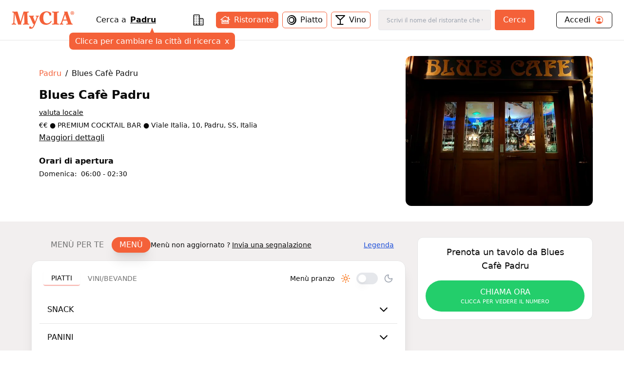

--- FILE ---
content_type: text/html; charset=utf-8
request_url: https://www.mycia.it/menu/Padru/blues-cafe-padru-ckuGSAPs6
body_size: 20593
content:
<!DOCTYPE html><html lang="it"><head><meta charSet="utf-8"/><meta name="viewport" content="width=device-width, initial-scale=1"/><link rel="preload" as="image" imageSrcSet="/_next/image?url=https%3A%2F%2Fristoratori.mycia.it%2Fimages%2Flogos%2F11699.jpeg&amp;w=640&amp;q=75 640w, /_next/image?url=https%3A%2F%2Fristoratori.mycia.it%2Fimages%2Flogos%2F11699.jpeg&amp;w=750&amp;q=75 750w, /_next/image?url=https%3A%2F%2Fristoratori.mycia.it%2Fimages%2Flogos%2F11699.jpeg&amp;w=828&amp;q=75 828w, /_next/image?url=https%3A%2F%2Fristoratori.mycia.it%2Fimages%2Flogos%2F11699.jpeg&amp;w=1080&amp;q=75 1080w, /_next/image?url=https%3A%2F%2Fristoratori.mycia.it%2Fimages%2Flogos%2F11699.jpeg&amp;w=1200&amp;q=75 1200w, /_next/image?url=https%3A%2F%2Fristoratori.mycia.it%2Fimages%2Flogos%2F11699.jpeg&amp;w=1920&amp;q=75 1920w, /_next/image?url=https%3A%2F%2Fristoratori.mycia.it%2Fimages%2Flogos%2F11699.jpeg&amp;w=2048&amp;q=75 2048w, /_next/image?url=https%3A%2F%2Fristoratori.mycia.it%2Fimages%2Flogos%2F11699.jpeg&amp;w=3840&amp;q=75 3840w" imageSizes="(max-width: 768px) 100vw, 448px" fetchPriority="high"/><link rel="stylesheet" href="/_next/static/css/090a0e1aa45bcd90.css" data-precedence="next"/><link rel="stylesheet" href="/_next/static/css/4d36abb5362b0079.css" data-precedence="next"/><link rel="preload" as="script" fetchPriority="low" href="/_next/static/chunks/webpack-c1f35c1a1a626b11.js"/><script src="/_next/static/chunks/4bd1b696-f785427dddbba9fb.js" async=""></script><script src="/_next/static/chunks/1255-21baa60971f900d1.js" async=""></script><script src="/_next/static/chunks/main-app-b3fa1b419b26c32b.js" async=""></script><script src="/_next/static/chunks/6174-7030bb0d00847cdf.js" async=""></script><script src="/_next/static/chunks/1356-a207716ea5771e34.js" async=""></script><script src="/_next/static/chunks/4268-11319843ffcc3fa4.js" async=""></script><script src="/_next/static/chunks/628-bb715fe7759ab8c2.js" async=""></script><script src="/_next/static/chunks/4659-ed1104bd29bbfb04.js" async=""></script><script src="/_next/static/chunks/9440-db303627c3397dbe.js" async=""></script><script src="/_next/static/chunks/app/page-91bd2a92755fd3d7.js" async=""></script><script src="/_next/static/chunks/5644-d3eddf1971a7dc79.js" async=""></script><script src="/_next/static/chunks/app/layout-340deb94e7c83fe6.js" async=""></script><script src="/_next/static/chunks/app/error-6e376203adbdc4bd.js" async=""></script><script src="/_next/static/chunks/2608-f033a87aabece69a.js" async=""></script><script src="/_next/static/chunks/292-9b284dd3392548c3.js" async=""></script><script src="/_next/static/chunks/9168-af13d66f202f4007.js" async=""></script><script src="/_next/static/chunks/9580-55498a52ed867ffa.js" async=""></script><script src="/_next/static/chunks/app/menu/%5Bcity%5D/%5Bslug%5D/page-e26c87ff7280ee40.js" async=""></script><link rel="preload" href="/_next/static/chunks/8965.93a96a856cf57782.js" as="script" fetchPriority="low"/><link rel="preload" href="/_next/static/chunks/7740.d6ceafa0970513a0.js" as="script" fetchPriority="low"/><link rel="preload" href="/_next/static/chunks/1226.356b16630a9005ed.js" as="script" fetchPriority="low"/><link rel="preload" href="/_next/static/chunks/3929-d16b7d3a581ba388.js" as="script" fetchPriority="low"/><link rel="preload" href="/_next/static/chunks/1675-93c3466f282fa524.js" as="script" fetchPriority="low"/><link rel="preload" href="/_next/static/chunks/337.d126982e86659cc5.js" as="script" fetchPriority="low"/><link rel="preload" href="/_next/static/chunks/9837.c953a60d4576e77d.js" as="script" fetchPriority="low"/><title>Blues Cafè Padru Padru Menù completo | Mycia.it</title><meta name="description" content="Entra e scopri Blues Cafè Padru Padru con Mycia.it trovi il ristorante con il menù giusto per i tuoi gusti e per le tue esigenze alimentari. Scarica l&#x27;app!"/><meta name="author" content="MyCIA Team"/><link rel="manifest" href="/site.webmanifest"/><meta name="keywords" content="Blues Cafè Padru, menu, ristorante, Padru, , prenotazione, carta identità alimentare"/><meta name="creator" content="MyCIA"/><meta name="publisher" content="MyCIA"/><meta name="robots" content="index, follow"/><meta name="googlebot" content="index, follow, max-video-preview:-1, max-image-preview:large, max-snippet:-1"/><meta name="apple-itunes-app" content="app-id=1459278577"/><link rel="canonical" href="https://www.mycia.it/menu/padru/blues-cafe-padru-ckuGSAPs6"/><meta name="format-detection" content="telephone=no"/><meta name="google-site-verification" content="rMXMr503skcboZ0i_THDtgdSoRNqE--igCqNcQ7L5VU"/><meta name="mobile-web-app-capable" content="yes"/><meta name="apple-mobile-web-app-title" content="MyCIA"/><meta name="apple-mobile-web-app-status-bar-style" content="default"/><meta property="og:title" content="Blues Cafè Padru menù completo e prezzi | Mycia.it"/><meta property="og:description" content="Entra e scopri Blues Cafè Padru Padru con Mycia.it trovi il ristorante con il menù giusto per i tuoi gusti e per le tue esigenze alimentari. Scarica l&#x27;app!"/><meta property="og:url" content="https://www.mycia.it/menu/padru/blues-cafe-padru-ckuGSAPs6"/><meta property="og:site_name" content="Mycia.it"/><meta property="og:locale" content="it_IT"/><meta property="og:image" content="https://ristoratori.mycia.it/images/logos/11699.jpeg"/><meta property="og:image:width" content="1200"/><meta property="og:image:height" content="630"/><meta property="og:image:alt" content="Blues Cafè Padru - Ristorante a Padru"/><meta property="og:type" content="website"/><meta name="twitter:card" content="summary_large_image"/><meta name="twitter:title" content="Blues Cafè Padru menù completo | Mycia.it"/><meta name="twitter:description" content="Scopri il menù completo di Blues Cafè Padru a Padru. Visualizza piatti, ingredienti e allergie su Mycia.it!"/><meta name="twitter:image" content="https://ristoratori.mycia.it/images/logos/11699.jpeg"/><link rel="icon" href="/favicon-16x16.png" sizes="16x16" type="image/png"/><link rel="icon" href="/favicon-32x32.png" sizes="32x32" type="image/png"/><link rel="apple-touch-icon" href="/apple-touch-icon.png" sizes="180x180" type="image/png"/><script src="/_next/static/chunks/polyfills-42372ed130431b0a.js" noModule=""></script></head><body><div hidden=""><!--$--><!--/$--></div><!--$--><!--/$--><!--$--><!--/$--><!--$?--><template id="B:0"></template><div class="min-h-screen bg-white"></div><!--/$--><noscript><img alt="facebook-noscript" height="1" width="1" style="display:none" src="https://www.facebook.com/tr?id=542050607125197&amp;ev=PageView&amp;noscript=1"/></noscript><script>requestAnimationFrame(function(){$RT=performance.now()});</script><script src="/_next/static/chunks/webpack-c1f35c1a1a626b11.js" id="_R_" async=""></script><div hidden id="S:0"><div><main><script type="application/ld+json">{"@context":"https://schema.org","@type":"Restaurant","name":"Blues Cafè Padru","image":"https://ristoratori.mycia.it/images/logos/11699.jpeg","address":{"@type":"PostalAddress","streetAddress":"Viale Italia, 10, Padru, SS, Italia","addressLocality":"Padru","addressCountry":"IT"},"geo":{"@type":"GeoCoordinates","latitude":40.7661452,"longitude":9.5217057},"url":"https://www.mycia.it/menu/padru/blues-cafe-padru-ckuGSAPs6","telephone":"3381317764","priceRange":2}</script><div><header class="header container mx-auto max-w-8xl"><div><div class="flex justify-between items-center py-5 px-6 bg-white"><a class="text-mycia-orange" title="Home" href="/"><svg xmlns="http://www.w3.org/2000/svg" viewBox="0 0 793.44 223.15" class="w-32 fill-current"><g id="Livello_2" data-name="Livello 2"><g id="Livello_1-2" data-name="Livello 1"><path class="cls-1" d="M157.19,29.13Q152.75,44,148.3,58.83q-14.4,48-28.82,96a6.5,6.5,0,0,0-.06,4c1.07,3.43,1.94,6.91,3,10.32.49,1.51.14,1.86-1.36,1.74-7.25-.58-14.48-1.39-21.78-1.22a101.21,101.21,0,0,0-14.66,1.06c-2,.34-2.94,0-3.6-2.23Q60.53,100.41,39.79,32.35a4.68,4.68,0,0,0-1.57-3c0,6.64.22,12.88,0,19.09-.81,18.74-1.84,37.47-2.7,56.21-.62,13.36-1.16,26.74-1.06,40.13.08,10.8,2.07,13.15,12.75,14.47a58.26,58.26,0,0,0,6.59.49c1.65,0,2.35.49,2.23,2.25a54,54,0,0,0,0,6.85c.13,1.82-.59,2.22-2.24,2a246.49,246.49,0,0,0-26.2-1.19,233.52,233.52,0,0,0-24.24,1.08c-3.23.35-3.23.3-3.24-3.06,0-1.71.14-3.44,0-5.14-.21-2,.36-3,2.6-2.91A32.41,32.41,0,0,0,8,159.15c8.27-1.11,11.59-4.53,12.19-12.93.72-9.84,1.32-19.69,1.88-29.54,1-18.41,2.08-36.81,3-55.23.51-10.67,1.22-21.34,1-32A33.9,33.9,0,0,0,25.71,25c-.81-5.29-3-7.61-8.27-8.48a82.36,82.36,0,0,0-8.26-1c-1.61-.11-2.13-.68-2.07-2.24.11-2.37.12-4.74,0-7.1-.08-1.66.5-2.08,2.12-2q11.13.84,22.27,1.29c8.35.33,16.67-.14,25-.13,5.23,0,10.47-.07,15.69-.25,1.53-.06,1.93.66,2.29,1.88q10.13,34.35,20.3,68.69l16.77,56.74c.09.3.27.58.62,1.35,1-3.12,1.82-5.82,2.63-8.53q17.53-58.94,35-117.88c.55-1.88,1.45-2.29,3.26-2.25,11,.24,21.91.43,32.86.5,9.9.07,19.77-.5,29.62-1.4,2.06-.19,2.75.4,2.56,2.47a32.09,32.09,0,0,0,0,6.12c.21,2.1-.68,2.66-2.59,2.63a30.42,30.42,0,0,0-9.19,1.28c-5.85,1.76-8,4.68-7.89,10.77.13,7.91.16,15.83.48,23.74.7,17.85,1.55,35.69,2.35,53.53q1,22.86,2,45.71c.24,5.3,2.35,7.63,7.58,8.62a47,47,0,0,0,8.78.68c1.56,0,2.37.5,2.23,2.3a52.19,52.19,0,0,0,0,6.85c.09,1.67-.5,2.06-2.11,2-8.65-.52-17.29-1-26-1.12-15.21-.19-30.41-.2-45.59.93-5.33.39-5.33.41-5.33-4.85,0-5.87,0-5.85,6-6.23a32.72,32.72,0,0,0,4.61-.62c5.48-1.16,8-4.34,8.07-10.33.12-9.31-.5-18.59-.8-27.89-.43-13.21-.79-26.42-1.23-39.63Q158.7,56,157.79,30.81c0-.57-.11-1.13-.16-1.69Z"></path><path class="cls-1" d="M435.84,173.41c-19.61-.1-37.65-5.06-53.11-17.56-14.08-11.38-22.62-26.24-26.49-43.75-5.12-23.23-3.48-45.83,8.34-66.9,13.13-23.4,33.55-37,59.74-41.81,27.73-5.11,52.76,1.92,75.59,17.9a4,4,0,0,1,1.85,3.63q.33,14.19.86,28.37c.06,1.69,0,2.52-2.15,2.05a38.66,38.66,0,0,0-18.21,0c-1.58.41-1.93-.11-2.14-1.56A83.51,83.51,0,0,0,474.74,34C464.2,8.49,433.16,8.69,418.52,26.07c-7.7,9.14-11.88,19.81-14.12,31.31-3.84,19.69-4.12,39.39.65,59,2.26,9.31,6.12,17.91,12.76,25,9.89,10.59,22.4,14.11,36.47,13.11,18.28-1.3,31.14-11.45,41.47-25.62,1.25-1.72,2.44-3.48,3.55-5.29.63-1,1.14-1.08,2.12-.42,2.1,1.41,4.24,2.77,6.45,4,1.24.68,1,1.35.52,2.33-11.2,21.74-28.23,36.22-52.36,41.79A84.55,84.55,0,0,1,435.84,173.41Z"></path><path class="cls-1" d="M578.86,87.58q0,29.51,0,59a25.47,25.47,0,0,0,.47,4.61c.88,4.66,4,7.07,9.91,7.91a63.81,63.81,0,0,0,10.51.64c1.74,0,2.28.59,2.19,2.27a68.25,68.25,0,0,0,0,6.86c.08,1.56-.32,2.15-2,2-9.37-.77-18.77-1.11-28.16-1.15-18.15-.08-36.3-.36-54.42,1-4.91.36-5,.44-4.89-4.3,0-2.1-.91-4.77.44-6.14s4.05-.43,6.16-.56a41.92,41.92,0,0,0,10.38-1.56,8.45,8.45,0,0,0,6.16-7.19,33.79,33.79,0,0,0,.49-5.6q0-57.68,0-115.37c0-10.08-2.36-12.82-12.45-14.1a87.87,87.87,0,0,0-9-.51c-1.29,0-1.72-.45-1.68-1.72a62.28,62.28,0,0,0,0-7.1c-.17-2.07.64-2.39,2.5-2.25,16,1.25,32,1.47,48,1.31,12-.13,24-.19,36-1.31,2.09-.2,2.74.37,2.56,2.44a39.08,39.08,0,0,0,0,6.12c.12,1.81-.31,2.58-2.37,2.55a67.38,67.38,0,0,0-9.29.52C582,17,579.1,20,578.89,28.3c-.15,6.29-.09,12.57-.09,18.86q0,20.21,0,40.42Z"></path><path class="cls-1" d="M297,134.59c2.84-7.75,5.45-14.93,8.11-22.1q5.61-15.12,11.28-30.23A29.79,29.79,0,0,0,318,74.62a6.17,6.17,0,0,0-4.32-6.86,19.63,19.63,0,0,0-6.23-1.21c-1.28,0-1.81-.47-1.67-1.74,0-.40,0-.81,0-1.22.2-2.24-1-5.3.53-6.51,1.29-1,4.22,0,6.4.28A115.12,115.12,0,0,0,343,56.9c2.16-.28,2.81,0,3,2.45.36,4.68-.35,7.76-5.82,8.87-3.86.78-6.34,4.17-8,7.77-4.25,9.1-7.44,18.62-11.08,28-10.11,25.88-19.58,52-31,77.4a153.65,153.65,0,0,1-13.72,25.07c-7.78,11.2-18.47,16.59-32,16.74a67,67,0,0,1-19.55-2.81,2.2,2.2,0,0,1-1.89-2.53q.12-10.89,0-21.8c0-1.74.32-2.08,2.19-1.8a62.09,62.09,0,0,0,19-.05c1.6-.26,2,.15,2.17,1.55a18.71,18.71,0,0,0,1.6,6.12c2.46,5.36,7.63,6.85,12.59,3.66a22.41,22.41,0,0,0,5.55-5.13,71.32,71.32,0,0,0,14-29.58c.65-3.08.39-6-2-8.43a5.63,5.63,0,0,0-4.81-2c-1.69.25-2.1-.56-2.64-1.75q-9.37-20.58-18.8-41.15-9.06-19.78-18.16-39.55c-.61-1.33-1.37-2.59-2.08-3.88a13.46,13.46,0,0,0-11.84-7.47c-1.39-.06-1.88-.48-1.8-1.86a31.17,31.17,0,0,0,0-5.38c-.27-2.26.56-2.67,2.69-2.49,10.18.84,20.38,1.43,30.6,1.35,10-.08,19.92-.63,29.86-1.3,3.08-.21,3.10-.23,3.08,2.76,0,2,.57,4.42-.29,6s-3.57.89-5.43,1.41c-4.79,1.36-6.43,3.79-5.54,8.68.7,3.81,2.43,7.25,3.94,10.77,6.6,15.35,13.11,30.74,19.29,46.26C296.34,133.21,296.58,133.63,297,134.59Z"></path><path class="cls-1" d="M772.25,159.6c-6.12-.47-10.65-3.35-13.1-9.13-.7-1.65-1.49-3.27-2.1-4.95C745.73,114.09,734.53,82.63,723.79,51c-5-14.58-10.1-29.11-13.84-44.07-.56-2.23-1.3-3.07-3.5-2.56a8.85,8.85,0,0,1-1.46.2c-7.73.54-15.45,1.46-23.23.9L666.67,4.36c1.64,5.43,3.16,10.74,4.85,16a8.56,8.56,0,0,1-.12,5.88q-17.76,49.46-35.4,99c-2.8,7.82-5.3,15.76-8.68,23.36-2.82,6.36-7,11-14.6,11.23-1.13,0-1.58.44-1.55,1.61.07,2.69.07,5.39,0,8.08,0,1.25.38,1.42,1.58,1.28a181.84,181.84,0,0,1,41.32,0c1.3.15,1.77,0,1.73-1.38q-.1-3.92,0-7.83c0-1.29-.46-1.71-1.71-1.73a27.65,27.65,0,0,1-4.63-.39c-7.35-1.37-9.4-4.81-7-11.83,3-8.7,6.14-17.36,9.15-26.06a2,2,0,0,1,2.26-1.61q24.17.08,48.33,0a2.08,2.08,0,0,1,2.38,1.79c.73,2.5,1.7,4.93,2.54,7.39,2.29,6.71,5,13.28,6.86,20.13,1.19,4.39-.17,7.05-4.36,8.75a21.3,21.3,0,0,1-2.09.69,33.82,33.82,0,0,1-9.7,1.14c-2.15,0-3.35.45-3.07,3a39.06,39.06,0,0,1,0,6.12c-.08,1.54.27,2.18,2,2,8.45-1.09,17-1.08,25.45-1.08,16.83,0,33.68-.59,50.48,1.11,1.58.16,2-.33,1.9-1.82a50.66,50.66,0,0,1,0-6.86C774.86,160.2,774.05,159.74,772.25,159.6Zm-74.87-52.2c-12.92,0-25.84-.06-38.75,0-2.41,0-1.75-1.11-1.29-2.41,5.3-15.06,10.65-30.1,15.86-45.18,1.87-5.44,3.42-11,5.32-17.14,6.87,21.32,13.52,42,20.23,62.69C699.25,106.89,699.07,107.4,697.38,107.4Z"></path><path class="cls-1" d="M748.21,23.13c0-13,9.54-23.13,22.61-23.13s22.62,10.11,22.62,23.13-9.54,23.13-22.62,23.13S748.21,36.14,748.21,23.13Zm39.69,0c0-10.7-7-19.26-17.08-19.26s-17.07,8.56-17.07,19.26,7,19.26,17.07,19.26S787.9,33.82,787.9,23.13Zm-28,11.79V33.63c2.64,0,2.84-.58,2.84-2.51v-17c0-1.93-.2-2.51-2.84-2.51V10.24h13.4c4,0,7.15,2,7.15,6.51a7,7,0,0,1-5,6.57c2.32,3.54,4.89,7,7.6,10.76v.84h-6.12c-1.93,0-4-6.57-6.57-10.76h-1.55v7c0,1.93.26,2.51,2.77,2.51v1.29Zm8.89-12.44h1.68c2.38,0,3.41-2.06,3.41-5.47,0-3.8-1.09-5.09-3.15-5.09h-1.94Z"></path></g></g></svg></a><div class="hidden md:block"><!--$?--><template id="B:1"></template><div class="search-loading">Caricamento...</div><!--/$--></div><div class="account-menu hidden md:block"><a title="Login" class="py-1 px-4 flex justify-between rounded-md border border-black" href="/login"><div class="flex items-center"><span>Accedi</span><svg xmlns="http://www.w3.org/2000/svg" viewBox="0 0 512 512" class="w-5 ml-2 fill-current text-orange-mycia"><path d="M258.9 48C141.92 46.42 46.42 141.92 48 258.9c1.56 112.19 92.91 203.54 205.1 205.1 117 1.6 212.48-93.9 210.88-210.88C462.44 140.91 371.09 49.56 258.9 48zm126.42 327.25a4 4 0 01-6.14-.32 124.27 124.27 0 00-32.35-29.59C321.37 329 289.11 320 256 320s-65.37 9-90.83 25.34a124.24 124.24 0 00-32.35 29.58 4 4 0 01-6.14.32A175.32 175.32 0 0180 259c-1.63-97.31 78.22-178.76 175.57-179S432 158.81 432 256a175.32 175.32 0 01-46.68 119.25z"></path><path d="M256 144c-19.72 0-37.55 7.39-50.22 20.82s-19 32-17.57 51.93C191.11 256 221.52 288 256 288s64.83-32 67.79-71.24c1.48-19.74-4.8-38.14-17.68-51.82C293.39 151.44 275.59 144 256 144z"></path></svg></div></a></div><button class="md:hidden cursor-pointer text-black" aria-label="Toggle menu" aria-expanded="false"><svg xmlns="http://www.w3.org/2000/svg" viewBox="0 0 24 24" fill="none" stroke="currentColor" stroke-width="2" stroke-linecap="round" stroke-linejoin="round" class="w-6 fill-current"><line x1="3" y1="12" x2="21" y2="12"></line><line x1="3" y1="6" x2="21" y2="6"></line><line x1="3" y1="18" x2="21" y2="18"></line></svg></button></div></div><div class="md:hidden"><div class="menu-mobile z-30 absolute h-screen inset-0 py-4 px-6 bg-white hidden"><div class="flex justify-between items-center"><a title="Home" class="text-mycia-orange" href="/"><svg xmlns="http://www.w3.org/2000/svg" viewBox="0 0 793.44 223.15" class="w-32 fill-current"><g id="Livello_2" data-name="Livello 2"><g id="Livello_1-2" data-name="Livello 1"><path class="cls-1" d="M157.19,29.13Q152.75,44,148.3,58.83q-14.4,48-28.82,96a6.5,6.5,0,0,0-.06,4c1.07,3.43,1.94,6.91,3,10.32.49,1.51.14,1.86-1.36,1.74-7.25-.58-14.48-1.39-21.78-1.22a101.21,101.21,0,0,0-14.66,1.06c-2,.34-2.94,0-3.6-2.23Q60.53,100.41,39.79,32.35a4.68,4.68,0,0,0-1.57-3c0,6.64.22,12.88,0,19.09-.81,18.74-1.84,37.47-2.7,56.21-.62,13.36-1.16,26.74-1.06,40.13.08,10.8,2.07,13.15,12.75,14.47a58.26,58.26,0,0,0,6.59.49c1.65,0,2.35.49,2.23,2.25a54,54,0,0,0,0,6.85c.13,1.82-.59,2.22-2.24,2a246.49,246.49,0,0,0-26.2-1.19,233.52,233.52,0,0,0-24.24,1.08c-3.23.35-3.23.3-3.24-3.06,0-1.71.14-3.44,0-5.14-.21-2,.36-3,2.6-2.91A32.41,32.41,0,0,0,8,159.15c8.27-1.11,11.59-4.53,12.19-12.93.72-9.84,1.32-19.69,1.88-29.54,1-18.41,2.08-36.81,3-55.23.51-10.67,1.22-21.34,1-32A33.9,33.9,0,0,0,25.71,25c-.81-5.29-3-7.61-8.27-8.48a82.36,82.36,0,0,0-8.26-1c-1.61-.11-2.13-.68-2.07-2.24.11-2.37.12-4.74,0-7.1-.08-1.66.5-2.08,2.12-2q11.13.84,22.27,1.29c8.35.33,16.67-.14,25-.13,5.23,0,10.47-.07,15.69-.25,1.53-.06,1.93.66,2.29,1.88q10.13,34.35,20.3,68.69l16.77,56.74c.09.3.27.58.62,1.35,1-3.12,1.82-5.82,2.63-8.53q17.53-58.94,35-117.88c.55-1.88,1.45-2.29,3.26-2.25,11,.24,21.91.43,32.86.5,9.9.07,19.77-.5,29.62-1.4,2.06-.19,2.75.4,2.56,2.47a32.09,32.09,0,0,0,0,6.12c.21,2.1-.68,2.66-2.59,2.63a30.42,30.42,0,0,0-9.19,1.28c-5.85,1.76-8,4.68-7.89,10.77.13,7.91.16,15.83.48,23.74.7,17.85,1.55,35.69,2.35,53.53q1,22.86,2,45.71c.24,5.3,2.35,7.63,7.58,8.62a47,47,0,0,0,8.78.68c1.56,0,2.37.5,2.23,2.3a52.19,52.19,0,0,0,0,6.85c.09,1.67-.5,2.06-2.11,2-8.65-.52-17.29-1-26-1.12-15.21-.19-30.41-.2-45.59.93-5.33.39-5.33.41-5.33-4.85,0-5.87,0-5.85,6-6.23a32.72,32.72,0,0,0,4.61-.62c5.48-1.16,8-4.34,8.07-10.33.12-9.31-.5-18.59-.8-27.89-.43-13.21-.79-26.42-1.23-39.63Q158.7,56,157.79,30.81c0-.57-.11-1.13-.16-1.69Z"></path><path class="cls-1" d="M435.84,173.41c-19.61-.1-37.65-5.06-53.11-17.56-14.08-11.38-22.62-26.24-26.49-43.75-5.12-23.23-3.48-45.83,8.34-66.9,13.13-23.4,33.55-37,59.74-41.81,27.73-5.11,52.76,1.92,75.59,17.9a4,4,0,0,1,1.85,3.63q.33,14.19.86,28.37c.06,1.69,0,2.52-2.15,2.05a38.66,38.66,0,0,0-18.21,0c-1.58.41-1.93-.11-2.14-1.56A83.51,83.51,0,0,0,474.74,34C464.2,8.49,433.16,8.69,418.52,26.07c-7.7,9.14-11.88,19.81-14.12,31.31-3.84,19.69-4.12,39.39.65,59,2.26,9.31,6.12,17.91,12.76,25,9.89,10.59,22.4,14.11,36.47,13.11,18.28-1.3,31.14-11.45,41.47-25.62,1.25-1.72,2.44-3.48,3.55-5.29.63-1,1.14-1.08,2.12-.42,2.1,1.41,4.24,2.77,6.45,4,1.24.68,1,1.35.52,2.33-11.2,21.74-28.23,36.22-52.36,41.79A84.55,84.55,0,0,1,435.84,173.41Z"></path><path class="cls-1" d="M578.86,87.58q0,29.51,0,59a25.47,25.47,0,0,0,.47,4.61c.88,4.66,4,7.07,9.91,7.91a63.81,63.81,0,0,0,10.51.64c1.74,0,2.28.59,2.19,2.27a68.25,68.25,0,0,0,0,6.86c.08,1.56-.32,2.15-2,2-9.37-.77-18.77-1.11-28.16-1.15-18.15-.08-36.3-.36-54.42,1-4.91.36-5,.44-4.89-4.3,0-2.1-.91-4.77.44-6.14s4.05-.43,6.16-.56a41.92,41.92,0,0,0,10.38-1.56,8.45,8.45,0,0,0,6.16-7.19,33.79,33.79,0,0,0,.49-5.6q0-57.68,0-115.37c0-10.08-2.36-12.82-12.45-14.1a87.87,87.87,0,0,0-9-.51c-1.29,0-1.72-.45-1.68-1.72a62.28,62.28,0,0,0,0-7.1c-.17-2.07.64-2.39,2.5-2.25,16,1.25,32,1.47,48,1.31,12-.13,24-.19,36-1.31,2.09-.2,2.74.37,2.56,2.44a39.08,39.08,0,0,0,0,6.12c.12,1.81-.31,2.58-2.37,2.55a67.38,67.38,0,0,0-9.29.52C582,17,579.1,20,578.89,28.3c-.15,6.29-.09,12.57-.09,18.86q0,20.21,0,40.42Z"></path><path class="cls-1" d="M297,134.59c2.84-7.75,5.45-14.93,8.11-22.1q5.61-15.12,11.28-30.23A29.79,29.79,0,0,0,318,74.62a6.17,6.17,0,0,0-4.32-6.86,19.63,19.63,0,0,0-6.23-1.21c-1.28,0-1.81-.47-1.67-1.74,0-.4,0-.81,0-1.22.2-2.24-1-5.3.53-6.51,1.29-1,4.22,0,6.4.28A115.12,115.12,0,0,0,343,56.9c2.16-.28,2.81,0,3,2.45.36,4.68-.35,7.76-5.82,8.87-3.86.78-6.34,4.17-8,7.77-4.25,9.1-7.44,18.62-11.08,28-10.11,25.88-19.58,52-31,77.4a153.65,153.65,0,0,1-13.72,25.07c-7.78,11.2-18.47,16.59-32,16.74a67,67,0,0,1-19.55-2.81,2.2,2.2,0,0,1-1.89-2.53q.12-10.89,0-21.8c0-1.74.32-2.08,2.19-1.8a62.09,62.09,0,0,0,19-.05c1.6-.26,2,.15,2.17,1.55a18.71,18.71,0,0,0,1.6,6.12c2.46,5.36,7.63,6.85,12.59,3.66a22.41,22.41,0,0,0,5.55-5.13,71.32,71.32,0,0,0,14-29.58c.65-3.08.39-6-2-8.43a5.63,5.63,0,0,0-4.81-2c-1.69.25-2.1-.56-2.64-1.75q-9.37-20.58-18.8-41.15-9.06-19.78-18.16-39.55c-.61-1.33-1.37-2.59-2.08-3.88a13.46,13.46,0,0,0-11.84-7.47c-1.39-.06-1.88-.48-1.8-1.86a31.17,31.17,0,0,0,0-5.38c-.27-2.26.56-2.67,2.69-2.49,10.18.84,20.38,1.43,30.6,1.35,10-.08,19.92-.63,29.86-1.3,3.08-.21,3.1-.23,3.08,2.76,0,2,.57,4.42-.29,6s-3.57.89-5.43,1.41c-4.79,1.36-6.43,3.79-5.54,8.68.7,3.81,2.43,7.25,3.94,10.77,6.6,15.35,13.11,30.74,19.29,46.26C296.34,133.21,296.58,133.63,297,134.59Z"></path><path class="cls-1" d="M772.25,159.6c-6.12-.47-10.65-3.35-13.1-9.13-.7-1.65-1.49-3.27-2.1-4.95C745.73,114.09,734.53,82.63,723.79,51c-5-14.58-10.1-29.11-13.84-44.07-.56-2.23-1.3-3.07-3.5-2.56a8.85,8.85,0,0,1-1.46.2c-7.73.54-15.45,1.46-23.23.9L666.67,4.36c1.64,5.43,3.16,10.74,4.85,16a8.56,8.56,0,0,1-.12,5.88q-17.76,49.46-35.4,99c-2.8,7.82-5.3,15.76-8.68,23.36-2.82,6.36-7,11-14.6,11.23-1.13,0-1.58.44-1.55,1.61.07,2.69.07,5.39,0,8.08,0,1.25.38,1.42,1.58,1.28a181.84,181.84,0,0,1,41.32,0c1.3.15,1.77,0,1.73-1.38q-.1-3.92,0-7.83c0-1.29-.46-1.71-1.71-1.73a27.65,27.65,0,0,1-4.63-.39c-7.35-1.37-9.4-4.81-7-11.83,3-8.7,6.14-17.36,9.15-26.06a2,2,0,0,1,2.26-1.61q24.17.08,48.33,0a2.08,2.08,0,0,1,2.38,1.79c.73,2.5,1.7,4.93,2.54,7.39,2.29,6.71,5,13.28,6.86,20.13,1.19,4.39-.17,7.05-4.36,8.75a21.3,21.3,0,0,1-2.09.69,33.82,33.82,0,0,1-9.7,1.14c-2.15,0-3.35.45-3.07,3a39.06,39.06,0,0,1,0,6.12c-.08,1.54.27,2.18,2,2,8.45-1.09,17-1.08,25.45-1.08,16.83,0,33.68-.59,50.48,1.11,1.58.16,2-.33,1.9-1.82a50.66,50.66,0,0,1,0-6.86C774.86,160.2,774.05,159.74,772.25,159.6Zm-74.87-52.2c-12.92,0-25.84-.06-38.75,0-2.41,0-1.75-1.11-1.29-2.41,5.3-15.06,10.65-30.1,15.86-45.18,1.87-5.44,3.42-11,5.32-17.14,6.87,21.32,13.52,42,20.23,62.69C699.25,106.89,699.07,107.4,697.38,107.4Z"></path><path class="cls-1" d="M748.21,23.13c0-13,9.54-23.13,22.61-23.13s22.62,10.11,22.62,23.13-9.54,23.13-22.62,23.13S748.21,36.14,748.21,23.13Zm39.69,0c0-10.7-7-19.26-17.08-19.26s-17.07,8.56-17.07,19.26,7,19.26,17.07,19.26S787.9,33.82,787.9,23.13Zm-28,11.79V33.63c2.64,0,2.84-.58,2.84-2.51v-17c0-1.93-.2-2.51-2.84-2.51V10.24h13.4c4,0,7.15,2,7.15,6.51a7,7,0,0,1-5,6.57c2.32,3.54,4.89,7,7.6,10.76v.84h-6.12c-1.93,0-4-6.57-6.57-10.76h-1.55v7c0,1.93.26,2.51,2.77,2.51v1.29Zm8.89-12.44h1.68c2.38,0,3.41-2.06,3.41-5.47,0-3.8-1.09-5.09-3.15-5.09h-1.94Z"></path></g></g></svg></a><div class="cursor-pointer text-black"><svg xmlns="http://www.w3.org/2000/svg" viewBox="0 0 24 24" fill="none" stroke="currentColor" stroke-width="2" stroke-linecap="round" stroke-linejoin="round" class="w-6 fill-current"><line x1="18" y1="6" x2="6" y2="18"></line><line x1="6" y1="6" x2="18" y2="18"></line></svg></div></div><div class="py-8"><a title="Login" class="mb-6 px-4 pb-2 flex items-center justify-between border-b border-black" href="/login"><span>Accedi</span><svg xmlns="http://www.w3.org/2000/svg" viewBox="0 0 512 512" class="w-7 fill-current text-orange-mycia"><path d="M258.9 48C141.92 46.42 46.42 141.92 48 258.9c1.56 112.19 92.91 203.54 205.1 205.1 117 1.6 212.48-93.9 210.88-210.88C462.44 140.91 371.09 49.56 258.9 48zm126.42 327.25a4 4 0 01-6.14-.32 124.27 124.27 0 00-32.35-29.59C321.37 329 289.11 320 256 320s-65.37 9-90.83 25.34a124.24 124.24 0 00-32.35 29.58 4 4 0 01-6.14.32A175.32 175.32 0 0180 259c-1.63-97.31 78.22-178.76 175.57-179S432 158.81 432 256a175.32 175.32 0 01-46.68 119.25z"></path><path d="M256 144c-19.72 0-37.55 7.39-50.22 20.82s-19 32-17.57 51.93C191.11 256 221.52 288 256 288s64.83-32 67.79-71.24c1.48-19.74-4.8-38.14-17.68-51.82C293.39 151.44 275.59 144 256 144z"></path></svg></a></div></div></div></header><div class="border-t"><div class="relative z-0"><div class="md:container md:mx-auto md:max-w-6xl md:py-8 bg-white"><div class="flex flex-col-reverse md:flex-row"><div class="lg:flex-1 p-6 lg:px-4"><nav class="mb-4" aria-label="Breadcrumb"><a class="text-mycia-orange hover:underline" href="/restaurants?type=city&amp;sort=asc&amp;limit=20&amp;range=15000&amp;all=true&amp;search=Padru&amp;city=Padru&amp;page=1&amp;use_range=1&amp;lat=40.7661452&amp;lng=9.5217057">Padru</a><span class="mx-2" aria-hidden="true">/</span><span>Blues Cafè Padru</span></nav><div class="flex items-center space-x-2 mb-2"><h1 class="text-2xl font-semibold">Blues Cafè Padru</h1></div><p class="text-mycia-orange mb-1"> <!--$!--><template data-dgst="BAILOUT_TO_CLIENT_SIDE_RENDERING"></template><!--/$--></p><p class="mb-0 md:mb-1 text-sm"><span>€€</span><span> ● <!-- -->PREMIUM COCKTAIL BAR</span><span> ● <!-- -->Viale Italia, 10, Padru, SS, Italia</span></p><div class="mb-2 md:hidden"><p class="font-semibold">Posizione:<a class="pl-1 text-sm font-thin underline" target="_blank" rel="noopener noreferrer" href="https://maps.google.com/?q=Viale%20Italia%2C%2010%2C%20Padru%2C%20SS%2C%20Italia">Viale Italia, 10, Padru, SS, Italia</a></p></div><!--$!--><template data-dgst="BAILOUT_TO_CLIENT_SIDE_RENDERING"></template><!--/$--><div class="mt-6 mb-4"><p class="mb-1 font-semibold">Orari di apertura</p><div class="flex space-x-2 text-sm"><p class="font-medium">Venerdì<!-- -->:</p><p>06:00 - 02:30</p></div></div></div><div class="lg:flex-none lg:w-1/3 h-[308px] bg-gray-100 md:rounded-xl overflow-hidden"><img alt="Blues Cafè Padru - Ristorante a Padru" fetchPriority="high" width="640" height="308" decoding="async" data-nimg="1" class="w-full h-full object-cover" style="color:transparent" sizes="(max-width: 768px) 100vw, 448px" srcSet="/_next/image?url=https%3A%2F%2Fristoratori.mycia.it%2Fimages%2Flogos%2F11699.jpeg&amp;w=640&amp;q=75 640w, /_next/image?url=https%3A%2F%2Fristoratori.mycia.it%2Fimages%2Flogos%2F11699.jpeg&amp;w=750&amp;q=75 750w, /_next/image?url=https%3A%2F%2Fristoratori.mycia.it%2Fimages%2Flogos%2F11699.jpeg&amp;w=828&amp;q=75 828w, /_next/image?url=https%3A%2F%2Fristoratori.mycia.it%2Fimages%2Flogos%2F11699.jpeg&amp;w=1080&amp;q=75 1080w, /_next/image?url=https%3A%2F%2Fristoratori.mycia.it%2Fimages%2Flogos%2F11699.jpeg&amp;w=1200&amp;q=75 1200w, /_next/image?url=https%3A%2F%2Fristoratori.mycia.it%2Fimages%2Flogos%2F11699.jpeg&amp;w=1920&amp;q=75 1920w, /_next/image?url=https%3A%2F%2Fristoratori.mycia.it%2Fimages%2Flogos%2F11699.jpeg&amp;w=2048&amp;q=75 2048w, /_next/image?url=https%3A%2F%2Fristoratori.mycia.it%2Fimages%2Flogos%2F11699.jpeg&amp;w=3840&amp;q=75 3840w" src="/_next/image?url=https%3A%2F%2Fristoratori.mycia.it%2Fimages%2Flogos%2F11699.jpeg&amp;w=3840&amp;q=75"/></div></div></div></div><div class="md:bg-[#F2EFEF]"><div class="md:container md:mx-auto md:max-w-6xl py-0 md:py-8 md:flex"><!--$--><div class="md:hidden"><!--$--><aside class="relative md:order-1 md:w-1/3 pb-6 md:pt-0 px-6 lg:pr-0"><div class="fixed left-3 bottom-2 w-[95%] px-2 rounded-full text-white bg-mycia-green shadow-2xl z-40"><a href="tel:3381317764" class="block w-full p-3 text-lg text-center uppercase">prenota un tavolo</a></div></aside><!--/$--><!--$?--><template id="B:2"></template><section class="md:flex-1 min-h-[400px] bg-white rounded-2xl p-6"><div class="animate-pulse space-y-4"><div class="h-8 bg-gray-200 rounded w-1/3"></div><div class="space-y-3"><div class="h-4 bg-gray-200 rounded"></div><div class="h-4 bg-gray-200 rounded"></div><div class="h-4 bg-gray-200 rounded"></div></div></div></section><!--/$--></div><!--/$--><!--$?--><template id="B:3"></template><div class="min-h-[300px] animate-pulse bg-gray-100 hidden md:block"></div><!--/$--></div></div><div class="md:container md:mx-auto md:max-w-6xl px-6 md:px-0 py-8"><p class="mt-8 font-semibold">Posizione</p><p class="pb-2 text-sm font-thin">Viale Italia, 10, Padru, SS, Italia</p><a class="block w-full" target="_blank" rel="noopener noreferrer" href="https://www.google.com/maps/search/?api=1&amp;query=Viale%20Italia%2C%2010%2C%20Padru%2C%20SS%2C%20Italia&amp;hl=it" aria-label="Visualizza Blues Cafè Padru su Google Maps"><div class="w-full h-[280px] bg-gray-100 relative rounded-lg overflow-hidden"><img alt="Mappa di Blues Cafè Padru a Padru" loading="lazy" width="2000" height="280" decoding="async" data-nimg="1" class="w-full h-full object-cover" style="color:transparent" sizes="(max-width: 768px) 100vw, 1152px" srcSet="/_next/image?url=https%3A%2F%2Fmaps.googleapis.com%2Fmaps%2Fapi%2Fstaticmap%3Fcenter%3D40.7661452%2C9.5217057%26zoom%3D15%26size%3D2000x280%26maptype%3Droadmap%26markers%3Dcolor%3Ared%257Clabel%3ABlues%2520Caf%25C3%25A8%2520Padru%257C40.7661452%2C9.5217057%26key%3DAIzaSyAPgq4BPSxsV7rwBYcysxJKu_3FlzQfrNU&amp;w=640&amp;q=75 640w, /_next/image?url=https%3A%2F%2Fmaps.googleapis.com%2Fmaps%2Fapi%2Fstaticmap%3Fcenter%3D40.7661452%2C9.5217057%26zoom%3D15%26size%3D2000x280%26maptype%3Droadmap%26markers%3Dcolor%3Ared%257Clabel%3ABlues%2520Caf%25C3%25A8%2520Padru%257C40.7661452%2C9.5217057%26key%3DAIzaSyAPgq4BPSxsV7rwBYcysxJKu_3FlzQfrNU&amp;w=750&amp;q=75 750w, /_next/image?url=https%3A%2F%2Fmaps.googleapis.com%2Fmaps%2Fapi%2Fstaticmap%3Fcenter%3D40.7661452%2C9.5217057%26zoom%3D15%26size%3D2000x280%26maptype%3Droadmap%26markers%3Dcolor%3Ared%257Clabel%3ABlues%2520Caf%25C3%25A8%2520Padru%257C40.7661452%2C9.5217057%26key%3DAIzaSyAPgq4BPSxsV7rwBYcysxJKu_3FlzQfrNU&amp;w=828&amp;q=75 828w, /_next/image?url=https%3A%2F%2Fmaps.googleapis.com%2Fmaps%2Fapi%2Fstaticmap%3Fcenter%3D40.7661452%2C9.5217057%26zoom%3D15%26size%3D2000x280%26maptype%3Droadmap%26markers%3Dcolor%3Ared%257Clabel%3ABlues%2520Caf%25C3%25A8%2520Padru%257C40.7661452%2C9.5217057%26key%3DAIzaSyAPgq4BPSxsV7rwBYcysxJKu_3FlzQfrNU&amp;w=1080&amp;q=75 1080w, /_next/image?url=https%3A%2F%2Fmaps.googleapis.com%2Fmaps%2Fapi%2Fstaticmap%3Fcenter%3D40.7661452%2C9.5217057%26zoom%3D15%26size%3D2000x280%26maptype%3Droadmap%26markers%3Dcolor%3Ared%257Clabel%3ABlues%2520Caf%25C3%25A8%2520Padru%257C40.7661452%2C9.5217057%26key%3DAIzaSyAPgq4BPSxsV7rwBYcysxJKu_3FlzQfrNU&amp;w=1200&amp;q=75 1200w, /_next/image?url=https%3A%2F%2Fmaps.googleapis.com%2Fmaps%2Fapi%2Fstaticmap%3Fcenter%3D40.7661452%2C9.5217057%26zoom%3D15%26size%3D2000x280%26maptype%3Droadmap%26markers%3Dcolor%3Ared%257Clabel%3ABlues%2520Caf%25C3%25A8%2520Padru%257C40.7661452%2C9.5217057%26key%3DAIzaSyAPgq4BPSxsV7rwBYcysxJKu_3FlzQfrNU&amp;w=1920&amp;q=75 1920w, /_next/image?url=https%3A%2F%2Fmaps.googleapis.com%2Fmaps%2Fapi%2Fstaticmap%3Fcenter%3D40.7661452%2C9.5217057%26zoom%3D15%26size%3D2000x280%26maptype%3Droadmap%26markers%3Dcolor%3Ared%257Clabel%3ABlues%2520Caf%25C3%25A8%2520Padru%257C40.7661452%2C9.5217057%26key%3DAIzaSyAPgq4BPSxsV7rwBYcysxJKu_3FlzQfrNU&amp;w=2048&amp;q=75 2048w, /_next/image?url=https%3A%2F%2Fmaps.googleapis.com%2Fmaps%2Fapi%2Fstaticmap%3Fcenter%3D40.7661452%2C9.5217057%26zoom%3D15%26size%3D2000x280%26maptype%3Droadmap%26markers%3Dcolor%3Ared%257Clabel%3ABlues%2520Caf%25C3%25A8%2520Padru%257C40.7661452%2C9.5217057%26key%3DAIzaSyAPgq4BPSxsV7rwBYcysxJKu_3FlzQfrNU&amp;w=3840&amp;q=75 3840w" src="/_next/image?url=https%3A%2F%2Fmaps.googleapis.com%2Fmaps%2Fapi%2Fstaticmap%3Fcenter%3D40.7661452%2C9.5217057%26zoom%3D15%26size%3D2000x280%26maptype%3Droadmap%26markers%3Dcolor%3Ared%257Clabel%3ABlues%2520Caf%25C3%25A8%2520Padru%257C40.7661452%2C9.5217057%26key%3DAIzaSyAPgq4BPSxsV7rwBYcysxJKu_3FlzQfrNU&amp;w=3840&amp;q=75"/></div></a></div><div class="md:container md:mx-auto md:max-w-6xl py-8"><!--$--><!--$--><section class="reviews w-full md:w-2/3"><div class="flex items-center mb-4 px-2 font-semibold text-2xl"><p>Recensioni</p><button type="button" class="mx-2 underline text-sm text-black">valuta locale</button></div><div class="px-4">Effettua l&#x27;accesso per vedere le recensioni su questo locale</div></section><!--/$--><!--/$--></div></div><footer class="footer py-8 px-6 bg-mycia-light"><div class="container mx-auto max-w-6xl"><div class="flex flex-col md:flex-row md:justify-center space-y-6 md:space-y-0 mb-6"><div class="flex-1"><p class="mb-2 text-2xl text-mycia-orange">MyCIA</p><div class="flex items-center justify-start"><a href="https://www.instagram.com/mycia_it/" title="Instagram"><svg xmlns="http://www.w3.org/2000/svg" viewBox="0 0 30 30" class="w-6 fill-current"><g id="Raggruppa_5" data-name="Raggruppa 5" transform="translate(-242.415 -533.057)"><path id="Tracciato_21" data-name="Tracciato 21" d="M272.415,548.057q0,4.472-.1,6.191a8.305,8.305,0,0,1-8.712,8.711q-1.718.1-6.191.1t-6.192-.1a8.3,8.3,0,0,1-8.711-8.711q-.1-1.717-.1-6.191t.1-6.192a8.3,8.3,0,0,1,8.711-8.711q1.719-.1,6.192-.1t6.191.1a8.3,8.3,0,0,1,8.712,8.711Q272.415,543.585,272.415,548.057ZM258.91,535.743c-.906.007-1.4.009-1.495.009s-.589,0-1.495-.009-1.591-.006-2.06,0-1.1.026-1.885.059a15.484,15.484,0,0,0-2.012.195,7.875,7.875,0,0,0-1.4.362,5.112,5.112,0,0,0-2.851,2.851,7.853,7.853,0,0,0-.362,1.4,15.619,15.619,0,0,0-.2,2.012q-.048,1.182-.058,1.884t0,2.061q.009,1.358.01,1.494t-.01,1.494q-.01,1.358,0,2.061t.058,1.884a15.593,15.593,0,0,0,.2,2.012,7.818,7.818,0,0,0,.362,1.4,5.116,5.116,0,0,0,2.851,2.852,7.833,7.833,0,0,0,1.4.361,15.355,15.355,0,0,0,2.012.2q1.181.049,1.885.059t2.06,0l1.495-.01,1.495.01q1.357.009,2.06,0t1.884-.059a15.381,15.381,0,0,0,2.012-.2,7.864,7.864,0,0,0,1.4-.361,5.12,5.12,0,0,0,2.852-2.852,7.764,7.764,0,0,0,.361-1.4,15.342,15.342,0,0,0,.2-2.012q.048-1.181.059-1.884t0-2.061q-.01-1.358-.01-1.494t.01-1.494q.009-1.358,0-2.061t-.059-1.884a15.367,15.367,0,0,0-.2-2.012,7.8,7.8,0,0,0-.361-1.4,5.117,5.117,0,0,0-2.852-2.851,7.907,7.907,0,0,0-1.4-.362,15.511,15.511,0,0,0-2.012-.195q-1.182-.049-1.884-.059T258.91,535.743Zm3.954,6.865a7.733,7.733,0,1,1-5.449-2.246A7.422,7.422,0,0,1,262.864,542.608Zm-1.914,8.985a5,5,0,1,0-3.535,1.465A4.818,4.818,0,0,0,260.95,551.592Zm5.742-12.812a1.791,1.791,0,1,1-1.27-.528A1.728,1.728,0,0,1,266.692,538.78Z" transform="translate(0)" fill="#f46139"></path></g></svg></a><a href="https://www.facebook.com/myciapersonalfoodadvisor/" title="Facebook"><svg xmlns="http://www.w3.org/2000/svg" viewBox="0 0 30 30" class="w-6 ml-4 fill-current"><g id="Raggruppa_6" data-name="Raggruppa 6" transform="translate(-242.415 -648.195)"><path id="Tracciato_22" data-name="Tracciato 22" d="M266.79,648.2a5.636,5.636,0,0,1,5.625,5.625v18.75a5.634,5.634,0,0,1-5.625,5.624h-3.671V666.574H267l.587-4.531h-4.473v-2.891a2.5,2.5,0,0,1,.458-1.641,2.281,2.281,0,0,1,1.787-.547l2.383-.02V652.9a26.257,26.257,0,0,0-3.477-.176,5.8,5.8,0,0,0-4.248,1.563,5.9,5.9,0,0,0-1.591,4.414v3.34h-3.907v4.531h3.907v11.621H248.04a5.633,5.633,0,0,1-5.625-5.624V653.82a5.634,5.634,0,0,1,5.625-5.625Z" transform="translate(0 0)" fill="#f46139"></path></g></svg></a></div></div><div class="flex-1"><p class="mb-2 font-semibold">Parla con MyCIA</p><ul class="space-y-2"><li><a href="/contatti" title="Contatti" class="hover:underline">Contatti</a></li><li><a href="mailto:info@mycia.it" title="Ufficio Stampa" class="hover:underline">Ufficio Stampa</a></li></ul></div><div class="flex-1"><p class="mb-2 font-semibold">Utenti</p><ul class="space-y-2"><li><a href="https://blog.mycia.it" title="Blog" class="hover:underline">Blog</a></li><li><a href="/how-to-user" title="Come Funziona" class="hover:underline">Come Funziona</a></li><li><a href="https://apps.apple.com/it/app/mycia-personal-food-advisor/id1459278577" title="iOS" class="hover:underline">Scarica app per iOS</a></li><li><a href="https://play.google.com/store/apps/details?id=com.netevolution.cia&amp;gl=IT" title="Android" class="hover:underline">Scarica app per Android</a></li></ul></div><div class="flex-1"><p class="mb-2 font-semibold">Ristoranti</p><ul class="space-y-2"><li><a href="/how-to-merchant" title="Come Funziona" class="hover:underline">Come Funziona</a></li><li><a href="https://www.cartaidentitalimentare.com/wp-content/uploads/2019/06/FAQ-CIA-1.pdf" title="F.A.Q." class="hover:underline">F.A.Q.</a></li></ul></div><div class="flex-1"><p class="mb-2 font-semibold">Privacy</p><ul class="space-y-2"><li><a href="/terms" title="termini e condizioni" class="hover:underline">Termini</a></li><li class="hover:underline"><a href="https://www.iubenda.com/privacy-policy/67338862" class="iubenda-nostyle no-brand iubenda-embed">Privacy Policy</a></li><li class="hover:underline"><a href="https://www.iubenda.com/privacy-policy/67338862/cookie-policy" class="iubenda-nostyle no-brand iubenda-embed">Cookie Policy</a></li></ul></div><div class="space-y-2"><p>© 2025</p><p>HealthyFood srl</p><p>C.F e P.I 04150560243</p><p>C.so Matteotti 59, Arzignano (VI), 36071, Italy</p></div></div></div></footer></div><!--$--><!--/$--></main></div></div><script>$RB=[];$RV=function(a){$RT=performance.now();for(var b=0;b<a.length;b+=2){var c=a[b],e=a[b+1];null!==e.parentNode&&e.parentNode.removeChild(e);var f=c.parentNode;if(f){var g=c.previousSibling,h=0;do{if(c&&8===c.nodeType){var d=c.data;if("/$"===d||"/&"===d)if(0===h)break;else h--;else"$"!==d&&"$?"!==d&&"$~"!==d&&"$!"!==d&&"&"!==d||h++}d=c.nextSibling;f.removeChild(c);c=d}while(c);for(;e.firstChild;)f.insertBefore(e.firstChild,c);g.data="$";g._reactRetry&&requestAnimationFrame(g._reactRetry)}}a.length=0};
$RC=function(a,b){if(b=document.getElementById(b))(a=document.getElementById(a))?(a.previousSibling.data="$~",$RB.push(a,b),2===$RB.length&&("number"!==typeof $RT?requestAnimationFrame($RV.bind(null,$RB)):(a=performance.now(),setTimeout($RV.bind(null,$RB),2300>a&&2E3<a?2300-a:$RT+300-a)))):b.parentNode.removeChild(b)};$RC("B:0","S:0")</script><div hidden id="S:1"><div class="relative block md:flex space-y-4 md:space-x-4 md:space-y-0 md:items-center"><!--$--><div class="city-selector hidden md:block"></div><!--/$--><form action="/restaurants" method="GET"><div class="flex"><div class="search-input-block w-3/4"><input type="text" id="search" class="w-full py-2 px-4 rounded border border-gray-200 bg-mycia-greyLight placeholder:text-xs" placeholder="-" name="search" value=""/><label for="search" class="text-sm z-50"></label></div><button type="submit" class="block ml-2 py-1 px-4 font-thin rounded text-center border border-mycia-orange bg-mycia-orange text-white">Cerca</button></div></form></div></div><script>$RC("B:1","S:1")</script><div hidden id="S:2"><section class="md:flex-1 min-h-[400px]"><script type="application/ld+json">{"@context":"http://schema.org","@type":"Restaurant","url":"https://www.mycia.it/menu/Padru/blues-cafe-padru-ckuGSAPs6","name":"Blues Cafè Padru","image":"https://ristoratori.mycia.it/images/logos/11699.jpeg","logo":"https://ristoratori.mycia.it/images/logos/11699.jpeg","address":{"@type":"PostalAddress","streetAddress":"Viale Italia, 10, Padru, SS, Italia","addressLocality":"Padru","addressCountry":"Italy"},"telephone":"3381317764","servesCuisine":"PREMIUM COCKTAIL BAR","openingHours":["Lunedì 06:00 - 02:30","Martedì 06:00 - 02:30","Mercoledì 06:00 - 02:30","Giovedì 06:00 - 02:30","Venerdì 06:00 - 02:30","Sabato 06:00 - 02:30","Domenica 06:00 - 02:30"],"hasMenu":{"@type":"Menu","url":"https://www.mycia.it/menu/Padru/blues-cafe-padru-ckuGSAPs6"},"menu":[{"@type":"Menu","name":"Vini","hasMenuSection":[{"@type":"MenuSection","name":"CLASSIC cocktail","hasMenuItem":[{"@type":"MenuItem","name":"Americano","description":"Campari, Cinzano Vermouth Rosso, Seltz","offers":{"@type":"Offer","price":"5","priceCurrency":"EUR"}},{"@type":"MenuItem","name":"Negroni","description":"Campari, Cinzano Vermouth Rosso, Bulldog Gin","offers":{"@type":"Offer","price":"5","priceCurrency":"EUR"}},{"@type":"MenuItem","name":"Wild & Ginger","description":"Wild Turkey Bourbon, Thomas Henry Ginger Ale, Aromatic Bitter","offers":{"@type":"Offer","price":"0","priceCurrency":"EUR"}}]},{"@type":"MenuSection","name":"CLASSIC COCKTAIL","hasMenuItem":[{"@type":"MenuItem","name":"Caipiroska","description":"","offers":{"@type":"Offer","price":"6","priceCurrency":"EUR"}},{"@type":"MenuItem","name":"Mojito","description":"","offers":{"@type":"Offer","price":"5","priceCurrency":"EUR"}},{"@type":"MenuItem","name":"Margarita","description":"","offers":{"@type":"Offer","price":"5","priceCurrency":"EUR"}}]},{"@type":"MenuSection","name":"Caffetteria","hasMenuItem":[{"@type":"MenuItem","name":"CAFFè","description":"","offers":{"@type":"Offer","price":"1.2","priceCurrency":"EUR"}},{"@type":"MenuItem","name":"ACQUA","description":"","offers":{"@type":"Offer","price":"0.3","priceCurrency":"EUR"}},{"@type":"MenuItem","name":"DEK","description":"","offers":{"@type":"Offer","price":"1.2","priceCurrency":"EUR"}}]}]},{"@type":"Menu","name":"Piatti","hasMenuSection":[{"@type":"MenuSection","name":"SNACK","hasMenuItem":[{"@type":"MenuItem","name":"PATATINE SAN CARLO","description":null,"offers":{"@type":"Offer","price":"1.5","priceCurrency":"EUR"}},{"@type":"MenuItem","name":"KINDER CEREALI/DUPLO/TRONKY","description":null,"offers":{"@type":"Offer","price":"1.5","priceCurrency":"EUR"}},{"@type":"MenuItem","name":"CORNETTO CIOCCOLATO MISURA","description":"SENZA LATTE E UOVA","offers":{"@type":"Offer","price":"1.2","priceCurrency":"EUR"}}]},{"@type":"MenuSection","name":"PANINI","hasMenuItem":[{"@type":"MenuItem","name":"Hamburger","description":null,"offers":{"@type":"Offer","price":"5","priceCurrency":"EUR"}},{"@type":"MenuItem","name":"Panino Cotoletta","description":null,"offers":{"@type":"Offer","price":"4.5","priceCurrency":"EUR"}},{"@type":"MenuItem","name":"Panino Tonno/Melanzane/Rucola","description":null,"offers":{"@type":"Offer","price":"5","priceCurrency":"EUR"}}]}]}]}</script><!--$!--><template data-dgst="BAILOUT_TO_CLIENT_SIDE_RENDERING"></template><div class="h-32 animate-pulse bg-gray-100 rounded-lg"></div><!--/$--></section></div><script>$RC("B:2","S:2")</script><div hidden id="S:3"><div class="hidden md:flex md:w-full"><!--$--><aside class="md:order-1 md:w-1/3 pb-6 md:pt-0 px-6 lg:pr-0"><div class="top-0 sticky space-y-8"><div class="p-4 border rounded-xl bg-white"><p class="text-center text-lg px-6 font-base pb-4">Prenota un tavolo da <!-- -->Blues Cafè Padru</p><button class="block w-full py-3 px-4 rounded-full text-center uppercase bg-mycia-green text-white">chiama ora<span class="block text-[0.7rem]">clicca per vedere il numero</span></button></div><div class="text-center pt-6"><ins class=" adsbygoogle" style="display:block" data-ad-client="ca-pub-9628611323124642" data-ad-slot="4018541642" data-ad-layout="" data-ad-layout-key="" data-ad-format="auto" data-full-width-responsive="false"></ins></div></div></aside><!--/$--><!--$--><section class="md:flex-1 min-h-[400px]"><script type="application/ld+json">{"@context":"http://schema.org","@type":"Restaurant","url":"https://www.mycia.it/menu/Padru/blues-cafe-padru-ckuGSAPs6","name":"Blues Cafè Padru","image":"https://ristoratori.mycia.it/images/logos/11699.jpeg","logo":"https://ristoratori.mycia.it/images/logos/11699.jpeg","address":{"@type":"PostalAddress","streetAddress":"Viale Italia, 10, Padru, SS, Italia","addressLocality":"Padru","addressCountry":"Italy"},"telephone":"3381317764","servesCuisine":"PREMIUM COCKTAIL BAR","openingHours":["Lunedì 06:00 - 02:30","Martedì 06:00 - 02:30","Mercoledì 06:00 - 02:30","Giovedì 06:00 - 02:30","Venerdì 06:00 - 02:30","Sabato 06:00 - 02:30","Domenica 06:00 - 02:30"],"hasMenu":{"@type":"Menu","url":"https://www.mycia.it/menu/Padru/blues-cafe-padru-ckuGSAPs6"},"menu":[{"@type":"Menu","name":"Vini","hasMenuSection":[{"@type":"MenuSection","name":"CLASSIC cocktail","hasMenuItem":[{"@type":"MenuItem","name":"Americano","description":"Campari, Cinzano Vermouth Rosso, Seltz","offers":{"@type":"Offer","price":"5","priceCurrency":"EUR"}},{"@type":"MenuItem","name":"Negroni","description":"Campari, Cinzano Vermouth Rosso, Bulldog Gin","offers":{"@type":"Offer","price":"5","priceCurrency":"EUR"}},{"@type":"MenuItem","name":"Wild & Ginger","description":"Wild Turkey Bourbon, Thomas Henry Ginger Ale, Aromatic Bitter","offers":{"@type":"Offer","price":"0","priceCurrency":"EUR"}}]},{"@type":"MenuSection","name":"CLASSIC COCKTAIL","hasMenuItem":[{"@type":"MenuItem","name":"Caipiroska","description":"","offers":{"@type":"Offer","price":"6","priceCurrency":"EUR"}},{"@type":"MenuItem","name":"Mojito","description":"","offers":{"@type":"Offer","price":"5","priceCurrency":"EUR"}},{"@type":"MenuItem","name":"Margarita","description":"","offers":{"@type":"Offer","price":"5","priceCurrency":"EUR"}}]},{"@type":"MenuSection","name":"Caffetteria","hasMenuItem":[{"@type":"MenuItem","name":"CAFFè","description":"","offers":{"@type":"Offer","price":"1.2","priceCurrency":"EUR"}},{"@type":"MenuItem","name":"ACQUA","description":"","offers":{"@type":"Offer","price":"0.3","priceCurrency":"EUR"}},{"@type":"MenuItem","name":"DEK","description":"","offers":{"@type":"Offer","price":"1.2","priceCurrency":"EUR"}}]}]},{"@type":"Menu","name":"Piatti","hasMenuSection":[{"@type":"MenuSection","name":"SNACK","hasMenuItem":[{"@type":"MenuItem","name":"PATATINE SAN CARLO","description":null,"offers":{"@type":"Offer","price":"1.5","priceCurrency":"EUR"}},{"@type":"MenuItem","name":"KINDER CEREALI/DUPLO/TRONKY","description":null,"offers":{"@type":"Offer","price":"1.5","priceCurrency":"EUR"}},{"@type":"MenuItem","name":"CORNETTO CIOCCOLATO MISURA","description":"SENZA LATTE E UOVA","offers":{"@type":"Offer","price":"1.2","priceCurrency":"EUR"}}]},{"@type":"MenuSection","name":"PANINI","hasMenuItem":[{"@type":"MenuItem","name":"Hamburger","description":null,"offers":{"@type":"Offer","price":"5","priceCurrency":"EUR"}},{"@type":"MenuItem","name":"Panino Cotoletta","description":null,"offers":{"@type":"Offer","price":"4.5","priceCurrency":"EUR"}},{"@type":"MenuItem","name":"Panino Tonno/Melanzane/Rucola","description":null,"offers":{"@type":"Offer","price":"5","priceCurrency":"EUR"}}]}]}]}</script><!--$!--><template data-dgst="BAILOUT_TO_CLIENT_SIDE_RENDERING"></template><div class="h-32 animate-pulse bg-gray-100 rounded-lg"></div><!--/$--></section><!--/$--></div></div><script>$RC("B:3","S:3")</script><script>(self.__next_f=self.__next_f||[]).push([0])</script><script>self.__next_f.push([1,"1:\"$Sreact.fragment\"\n2:\"$Sreact.suspense\"\n3:I[6552,[\"6174\",\"static/chunks/6174-7030bb0d00847cdf.js\",\"1356\",\"static/chunks/1356-a207716ea5771e34.js\",\"4268\",\"static/chunks/4268-11319843ffcc3fa4.js\",\"628\",\"static/chunks/628-bb715fe7759ab8c2.js\",\"4659\",\"static/chunks/4659-ed1104bd29bbfb04.js\",\"9440\",\"static/chunks/9440-db303627c3397dbe.js\",\"8974\",\"static/chunks/app/page-91bd2a92755fd3d7.js\"],\"PreloadChunks\"]\n4:I[9698,[\"5644\",\"static/chunks/5644-d3eddf1971a7dc79.js\",\"7177\",\"static/chunks/app/layout-340deb94e7c83fe6.js\"],\"default\"]\n5:I[7327,[\"5644\",\"static/chunks/5644-d3eddf1971a7dc79.js\",\"7177\",\"static/chunks/app/layout-340deb94e7c83fe6.js\"],\"default\"]\n6:I[7549,[\"5644\",\"static/chunks/5644-d3eddf1971a7dc79.js\",\"7177\",\"static/chunks/app/layout-340deb94e7c83fe6.js\"],\"default\"]\n7:I[9766,[],\"\"]\n8:I[4653,[\"8039\",\"static/chunks/app/error-6e376203adbdc4bd.js\"],\"default\"]\n9:I[8924,[],\"\"]\na:I[5271,[\"6174\",\"static/chunks/6174-7030bb0d00847cdf.js\",\"1356\",\"static/chunks/1356-a207716ea5771e34.js\",\"4268\",\"static/chunks/4268-11319843ffcc3fa4.js\",\"628\",\"static/chunks/628-bb715fe7759ab8c2.js\",\"4659\",\"static/chunks/4659-ed1104bd29bbfb04.js\",\"9440\",\"static/chunks/9440-db303627c3397dbe.js\",\"8974\",\"static/chunks/app/page-91bd2a92755fd3d7.js\"],\"default\"]\nb:I[2619,[\"6174\",\"static/chunks/6174-7030bb0d00847cdf.js\",\"1356\",\"static/chunks/1356-a207716ea5771e34.js\",\"4268\",\"static/chunks/4268-11319843ffcc3fa4.js\",\"628\",\"static/chunks/628-bb715fe7759ab8c2.js\",\"4659\",\"static/chunks/4659-ed1104bd29bbfb04.js\",\"9440\",\"static/chunks/9440-db303627c3397dbe.js\",\"8974\",\"static/chunks/app/page-91bd2a92755fd3d7.js\"],\"\"]\nc:I[1356,[\"6174\",\"static/chunks/6174-7030bb0d00847cdf.js\",\"1356\",\"static/chunks/1356-a207716ea5771e34.js\",\"4268\",\"static/chunks/4268-11319843ffcc3fa4.js\",\"628\",\"static/chunks/628-bb715fe7759ab8c2.js\",\"4659\",\"static/chunks/4659-ed1104bd29bbfb04.js\",\"9440\",\"static/chunks/9440-db303627c3397dbe.js\",\"8974\",\"static/chunks/app/page-91bd2a92755fd3d7.js\"],\"Image\"]\nd:I[9837,[\"6174\",\"static/chunks/6174-7030bb0d00847cdf.js\",\"1356\",\"static/chunks/1356-a2077"])</script><script>self.__next_f.push([1,"16ea5771e34.js\",\"4268\",\"static/chunks/4268-11319843ffcc3fa4.js\",\"628\",\"static/chunks/628-bb715fe7759ab8c2.js\",\"4659\",\"static/chunks/4659-ed1104bd29bbfb04.js\",\"9440\",\"static/chunks/9440-db303627c3397dbe.js\",\"8974\",\"static/chunks/app/page-91bd2a92755fd3d7.js\"],\"default\"]\ne:I[1220,[\"5644\",\"static/chunks/5644-d3eddf1971a7dc79.js\",\"7177\",\"static/chunks/app/layout-340deb94e7c83fe6.js\"],\"default\"]\nf:I[7682,[\"5644\",\"static/chunks/5644-d3eddf1971a7dc79.js\",\"7177\",\"static/chunks/app/layout-340deb94e7c83fe6.js\"],\"default\"]\n10:I[8718,[\"5644\",\"static/chunks/5644-d3eddf1971a7dc79.js\",\"7177\",\"static/chunks/app/layout-340deb94e7c83fe6.js\"],\"default\"]\n12:I[4431,[],\"OutletBoundary\"]\n14:I[5278,[],\"AsyncMetadataOutlet\"]\n16:I[4431,[],\"ViewportBoundary\"]\n18:I[4431,[],\"MetadataBoundary\"]\n1a:I[7150,[],\"\"]\n:HL[\"/_next/static/css/090a0e1aa45bcd90.css\",\"style\"]\n:HL[\"/_next/static/css/4d36abb5362b0079.css\",\"style\"]\n"])</script><script>self.__next_f.push([1,"0:{\"P\":null,\"b\":\"P88tMtiDYPFhJjjy8sryd\",\"p\":\"\",\"c\":[\"\",\"menu\",\"Padru\",\"blues-cafe-padru-ckuGSAPs6\"],\"i\":false,\"f\":[[[\"\",{\"children\":[\"menu\",{\"children\":[[\"city\",\"Padru\",\"d\"],{\"children\":[[\"slug\",\"blues-cafe-padru-ckuGSAPs6\",\"d\"],{\"children\":[\"__PAGE__\",{}]}]}]}]},\"$undefined\",\"$undefined\",true],[\"\",[\"$\",\"$1\",\"c\",{\"children\":[[[\"$\",\"link\",\"0\",{\"rel\":\"stylesheet\",\"href\":\"/_next/static/css/090a0e1aa45bcd90.css\",\"precedence\":\"next\",\"crossOrigin\":\"$undefined\",\"nonce\":\"$undefined\"}]],[\"$\",\"html\",null,{\"lang\":\"it\",\"children\":[\"$\",\"body\",null,{\"children\":[[\"$\",\"$2\",null,{\"fallback\":null,\"children\":[[\"$\",\"$L3\",null,{\"moduleIds\":[\"app/layout.js -\u003e ../components/ConditionalGTM\"]}],[\"$\",\"$L4\",null,{}]]}],[\"$\",\"$2\",null,{\"fallback\":null,\"children\":[[\"$\",\"$L3\",null,{\"moduleIds\":[\"app/layout.js -\u003e ../components/ThirdPartyScripts\"]}],[\"$\",\"$L5\",null,{}]]}],[\"$\",\"$2\",null,{\"fallback\":[\"$\",\"div\",null,{\"className\":\"min-h-screen bg-white\"}],\"children\":[[\"$\",\"$L3\",null,{\"moduleIds\":[\"app/layout.js -\u003e ../components/ContextsWrapper\"]}],[\"$\",\"$L6\",null,{\"children\":[\"$\",\"main\",null,{\"children\":[\"$\",\"$L7\",null,{\"parallelRouterKey\":\"children\",\"error\":\"$8\",\"errorStyles\":[],\"errorScripts\":[],\"template\":[\"$\",\"$L9\",null,{}],\"templateStyles\":\"$undefined\",\"templateScripts\":\"$undefined\",\"notFound\":[[\"$\",\"div\",null,{\"className\":\"not-found\",\"children\":[[\"$\",\"$La\",null,{}],[\"$\",\"div\",null,{\"className\":\"text-center space-y-8 p-4\",\"children\":[[\"$\",\"h1\",null,{\"className\":\"mt-8 text-6xl font-bold\",\"children\":\"Ooooops...\"}],[\"$\",\"div\",null,{\"className\":\"space-y-12\",\"children\":[[\"$\",\"div\",null,{\"children\":[[\"$\",\"p\",null,{\"children\":\"Siamo spiacenti, il locale o la risorsa richiesta \"}],[\"$\",\"p\",null,{\"children\":\"non è più disponibile nel nostro network.\"}]]}],[\"$\",\"$Lb\",null,{\"className\":\"block m-auto w-5/6 md:w-1/6 py-2 px-2 rounded-md bg-mycia-orange text-white\",\"href\":\"/\",\"children\":\"TORNA ALLA HOME\"}]]}],[\"$\",\"div\",null,{\"className\":\"md:mt-40\",\"children\":[\"$\",\"$Lc\",null,{\"src\":\"/assets/images/404.png\",\"width\":\"800\",\"height\":\"400\",\"alt\":\"Pagina non trovata\"}]}]]}],[\"$\",\"div\",null,{\"className\":\"md:mt-20\",\"children\":[\"$\",\"$Ld\",null,{}]}]]}],[]],\"forbidden\":\"$undefined\",\"unauthorized\":\"$undefined\"}]}]}]]}],[[\"$\",\"$L3\",null,{\"moduleIds\":[\"app/layout.js -\u003e ../components/PreloadManager\"]}],[\"$\",\"$Le\",null,{}]],[[\"$\",\"$L3\",null,{\"moduleIds\":[\"app/layout.js -\u003e ../components/WebVitalsReporter\"]}],[\"$\",\"$Lf\",null,{}]],[[\"$\",\"$L3\",null,{\"moduleIds\":[\"app/layout.js -\u003e ../components/PerformanceMonitor\"]}],[\"$\",\"$L10\",null,{}]],[\"$\",\"noscript\",null,{\"children\":[\"$\",\"img\",null,{\"alt\":\"facebook-noscript\",\"height\":\"1\",\"width\":\"1\",\"style\":{\"display\":\"none\"},\"src\":\"https://www.facebook.com/tr?id=542050607125197\u0026ev=PageView\u0026noscript=1\"}]}]]}]}]]}],{\"children\":[\"menu\",[\"$\",\"$1\",\"c\",{\"children\":[null,[\"$\",\"$L7\",null,{\"parallelRouterKey\":\"children\",\"error\":\"$undefined\",\"errorStyles\":\"$undefined\",\"errorScripts\":\"$undefined\",\"template\":[\"$\",\"$L9\",null,{}],\"templateStyles\":\"$undefined\",\"templateScripts\":\"$undefined\",\"notFound\":\"$undefined\",\"forbidden\":\"$undefined\",\"unauthorized\":\"$undefined\"}]]}],{\"children\":[[\"city\",\"Padru\",\"d\"],[\"$\",\"$1\",\"c\",{\"children\":[null,[\"$\",\"$L7\",null,{\"parallelRouterKey\":\"children\",\"error\":\"$undefined\",\"errorStyles\":\"$undefined\",\"errorScripts\":\"$undefined\",\"template\":[\"$\",\"$L9\",null,{}],\"templateStyles\":\"$undefined\",\"templateScripts\":\"$undefined\",\"notFound\":\"$undefined\",\"forbidden\":\"$undefined\",\"unauthorized\":\"$undefined\"}]]}],{\"children\":[[\"slug\",\"blues-cafe-padru-ckuGSAPs6\",\"d\"],[\"$\",\"$1\",\"c\",{\"children\":[null,[\"$\",\"$L7\",null,{\"parallelRouterKey\":\"children\",\"error\":\"$undefined\",\"errorStyles\":\"$undefined\",\"errorScripts\":\"$undefined\",\"template\":[\"$\",\"$L9\",null,{}],\"templateStyles\":\"$undefined\",\"templateScripts\":\"$undefined\",\"notFound\":\"$undefined\",\"forbidden\":\"$undefined\",\"unauthorized\":\"$undefined\"}]]}],{\"children\":[\"__PAGE__\",[\"$\",\"$1\",\"c\",{\"children\":[\"$L11\",[[\"$\",\"link\",\"0\",{\"rel\":\"stylesheet\",\"href\":\"/_next/static/css/4d36abb5362b0079.css\",\"precedence\":\"next\",\"crossOrigin\":\"$undefined\",\"nonce\":\"$undefined\"}]],[\"$\",\"$L12\",null,{\"children\":[\"$L13\",[\"$\",\"$L14\",null,{\"promise\":\"$@15\"}]]}]]}],{},null,false]},null,false]},null,false]},null,false]},null,false],[\"$\",\"$1\",\"h\",{\"children\":[null,[[\"$\",\"$L16\",null,{\"children\":\"$L17\"}],null],[\"$\",\"$L18\",null,{\"children\":[\"$\",\"div\",null,{\"hidden\":true,\"children\":[\"$\",\"$2\",null,{\"fallback\":null,\"children\":\"$L19\"}]}]}]]}],false]],\"m\":\"$undefined\",\"G\":[\"$1a\",[]],\"s\":false,\"S\":true}\n"])</script><script>self.__next_f.push([1,"17:[[\"$\",\"meta\",\"0\",{\"charSet\":\"utf-8\"}],[\"$\",\"meta\",\"1\",{\"name\":\"viewport\",\"content\":\"width=device-width, initial-scale=1\"}]]\n13:null\n"])</script><script>self.__next_f.push([1,"1b:I[622,[],\"IconMark\"]\n"])</script><script>self.__next_f.push([1,"15:{\"metadata\":[[\"$\",\"title\",\"0\",{\"children\":\"Blues Cafè Padru Padru Menù completo | Mycia.it\"}],[\"$\",\"meta\",\"1\",{\"name\":\"description\",\"content\":\"Entra e scopri Blues Cafè Padru Padru con Mycia.it trovi il ristorante con il menù giusto per i tuoi gusti e per le tue esigenze alimentari. Scarica l'app!\"}],[\"$\",\"meta\",\"2\",{\"name\":\"author\",\"content\":\"MyCIA Team\"}],[\"$\",\"link\",\"3\",{\"rel\":\"manifest\",\"href\":\"/site.webmanifest\",\"crossOrigin\":\"$undefined\"}],[\"$\",\"meta\",\"4\",{\"name\":\"keywords\",\"content\":\"Blues Cafè Padru, menu, ristorante, Padru, , prenotazione, carta identità alimentare\"}],[\"$\",\"meta\",\"5\",{\"name\":\"creator\",\"content\":\"MyCIA\"}],[\"$\",\"meta\",\"6\",{\"name\":\"publisher\",\"content\":\"MyCIA\"}],[\"$\",\"meta\",\"7\",{\"name\":\"robots\",\"content\":\"index, follow\"}],[\"$\",\"meta\",\"8\",{\"name\":\"googlebot\",\"content\":\"index, follow, max-video-preview:-1, max-image-preview:large, max-snippet:-1\"}],[\"$\",\"meta\",\"9\",{\"name\":\"apple-itunes-app\",\"content\":\"app-id=1459278577\"}],[\"$\",\"link\",\"10\",{\"rel\":\"canonical\",\"href\":\"https://www.mycia.it/menu/padru/blues-cafe-padru-ckuGSAPs6\"}],[\"$\",\"meta\",\"11\",{\"name\":\"format-detection\",\"content\":\"telephone=no\"}],[\"$\",\"meta\",\"12\",{\"name\":\"google-site-verification\",\"content\":\"rMXMr503skcboZ0i_THDtgdSoRNqE--igCqNcQ7L5VU\"}],[\"$\",\"meta\",\"13\",{\"name\":\"mobile-web-app-capable\",\"content\":\"yes\"}],[\"$\",\"meta\",\"14\",{\"name\":\"apple-mobile-web-app-title\",\"content\":\"MyCIA\"}],[\"$\",\"meta\",\"15\",{\"name\":\"apple-mobile-web-app-status-bar-style\",\"content\":\"default\"}],[\"$\",\"meta\",\"16\",{\"property\":\"og:title\",\"content\":\"Blues Cafè Padru menù completo e prezzi | Mycia.it\"}],[\"$\",\"meta\",\"17\",{\"property\":\"og:description\",\"content\":\"Entra e scopri Blues Cafè Padru Padru con Mycia.it trovi il ristorante con il menù giusto per i tuoi gusti e per le tue esigenze alimentari. Scarica l'app!\"}],[\"$\",\"meta\",\"18\",{\"property\":\"og:url\",\"content\":\"https://www.mycia.it/menu/padru/blues-cafe-padru-ckuGSAPs6\"}],[\"$\",\"meta\",\"19\",{\"property\":\"og:site_name\",\"content\":\"Mycia.it\"}],[\"$\",\"meta\",\"20\",{\"property\":\"og:locale\",\"content\":\"it_IT\"}],[\"$\",\"meta\",\"21\",{\"property\":\"og:image\",\"content\":\"https://ristoratori.mycia.it/images/logos/11699.jpeg\"}],[\"$\",\"meta\",\"22\",{\"property\":\"og:image:width\",\"content\":\"1200\"}],[\"$\",\"meta\",\"23\",{\"property\":\"og:image:height\",\"content\":\"630\"}],[\"$\",\"meta\",\"24\",{\"property\":\"og:image:alt\",\"content\":\"Blues Cafè Padru - Ristorante a Padru\"}],[\"$\",\"meta\",\"25\",{\"property\":\"og:type\",\"content\":\"website\"}],[\"$\",\"meta\",\"26\",{\"name\":\"twitter:card\",\"content\":\"summary_large_image\"}],[\"$\",\"meta\",\"27\",{\"name\":\"twitter:title\",\"content\":\"Blues Cafè Padru menù completo | Mycia.it\"}],[\"$\",\"meta\",\"28\",{\"name\":\"twitter:description\",\"content\":\"Scopri il menù completo di Blues Cafè Padru a Padru. Visualizza piatti, ingredienti e allergie su Mycia.it!\"}],[\"$\",\"meta\",\"29\",{\"name\":\"twitter:image\",\"content\":\"https://ristoratori.mycia.it/images/logos/11699.jpeg\"}],[\"$\",\"link\",\"30\",{\"rel\":\"icon\",\"href\":\"/favicon-16x16.png\",\"sizes\":\"16x16\",\"type\":\"image/png\"}],[\"$\",\"link\",\"31\",{\"rel\":\"icon\",\"href\":\"/favicon-32x32.png\",\"sizes\":\"32x32\",\"type\":\"image/png\"}],[\"$\",\"link\",\"32\",{\"rel\":\"apple-touch-icon\",\"href\":\"/apple-touch-icon.png\",\"sizes\":\"180x180\",\"type\":\"image/png\"}],[\"$\",\"$L1b\",\"33\",{}]],\"error\":null,\"digest\":\"$undefined\"}\n"])</script><script>self.__next_f.push([1,"19:\"$15:metadata\"\n"])</script><script>self.__next_f.push([1,"1c:I[5918,[\"6174\",\"static/chunks/6174-7030bb0d00847cdf.js\",\"1356\",\"static/chunks/1356-a207716ea5771e34.js\",\"2608\",\"static/chunks/2608-f033a87aabece69a.js\",\"4268\",\"static/chunks/4268-11319843ffcc3fa4.js\",\"292\",\"static/chunks/292-9b284dd3392548c3.js\",\"9168\",\"static/chunks/9168-af13d66f202f4007.js\",\"628\",\"static/chunks/628-bb715fe7759ab8c2.js\",\"9580\",\"static/chunks/9580-55498a52ed867ffa.js\",\"2332\",\"static/chunks/app/menu/%5Bcity%5D/%5Bslug%5D/page-e26c87ff7280ee40.js\"],\"default\"]\n"])</script><script>self.__next_f.push([1,"11:[[\"$\",\"script\",null,{\"type\":\"application/ld+json\",\"dangerouslySetInnerHTML\":{\"__html\":\"{\\\"@context\\\":\\\"https://schema.org\\\",\\\"@type\\\":\\\"Restaurant\\\",\\\"name\\\":\\\"Blues Cafè Padru\\\",\\\"image\\\":\\\"https://ristoratori.mycia.it/images/logos/11699.jpeg\\\",\\\"address\\\":{\\\"@type\\\":\\\"PostalAddress\\\",\\\"streetAddress\\\":\\\"Viale Italia, 10, Padru, SS, Italia\\\",\\\"addressLocality\\\":\\\"Padru\\\",\\\"addressCountry\\\":\\\"IT\\\"},\\\"geo\\\":{\\\"@type\\\":\\\"GeoCoordinates\\\",\\\"latitude\\\":40.7661452,\\\"longitude\\\":9.5217057},\\\"url\\\":\\\"https://www.mycia.it/menu/padru/blues-cafe-padru-ckuGSAPs6\\\",\\\"telephone\\\":\\\"3381317764\\\",\\\"priceRange\\\":2}\"}}],[\"$\",\"$L1c\",null,{\"profile\":{\"delivery\":0,\"attivita\":\"ristorante\",\"link_deliveroo\":null,\"favorites_count\":0,\"restaurant_type\":[\"PREMIUM COCKTAIL BAR\"],\"user_matching\":100,\"number_voters\":0,\"has_promo\":false,\"opening_hours\":[{\"day_of_week\":\"MON\",\"hours\":\"06:00 - 02:30\",\"day_of_week_formatted\":\"Lunedì\"},{\"day_of_week\":\"TUE\",\"hours\":\"06:00 - 02:30\",\"day_of_week_formatted\":\"Martedì\"},{\"day_of_week\":\"WED\",\"hours\":\"06:00 - 02:30\",\"day_of_week_formatted\":\"Mercoledì\"},{\"day_of_week\":\"THU\",\"hours\":\"06:00 - 02:30\",\"day_of_week_formatted\":\"Giovedì\"},{\"day_of_week\":\"FRI\",\"hours\":\"06:00 - 02:30\",\"day_of_week_formatted\":\"Venerdì\"},{\"day_of_week\":\"SAT\",\"hours\":\"06:00 - 02:30\",\"day_of_week_formatted\":\"Sabato\"},{\"day_of_week\":\"SUN\",\"hours\":\"06:00 - 02:30\",\"day_of_week_formatted\":\"Domenica\"}],\"vini\":[{\"rvi_bevanda_per\":2,\"id\":330013,\"categoria\":\"CLASSIC cocktail\",\"cantina\":\"\",\"nome\":\"Americano\",\"descrizione\":\"Campari, Cinzano Vermouth Rosso, Seltz\",\"anno\":null,\"prezzo\":5,\"nome_completo\":\"Americano\",\"price_formatted\":\"€ 5\",\"prezzo_calice\":\"\",\"image_url\":null},{\"rvi_bevanda_per\":2,\"id\":330014,\"categoria\":\"CLASSIC cocktail\",\"cantina\":\"\",\"nome\":\"Negroni\",\"descrizione\":\"Campari, Cinzano Vermouth Rosso, Bulldog Gin\",\"anno\":null,\"prezzo\":5,\"nome_completo\":\"Negroni\",\"price_formatted\":\"€ 5\",\"prezzo_calice\":\"\",\"image_url\":null},{\"rvi_bevanda_per\":2,\"id\":330015,\"categoria\":\"CLASSIC cocktail\",\"cantina\":\"\",\"nome\":\"Wild \u0026 Ginger\",\"descrizione\":\"Wild Turkey Bourbon, Thomas Henry Ginger Ale, Aromatic Bitter\",\"anno\":null,\"prezzo\":0,\"nome_completo\":\"Wild \u0026 Ginger\",\"price_formatted\":\"\",\"prezzo_calice\":\"\",\"image_url\":null},{\"rvi_bevanda_per\":2,\"id\":330016,\"categoria\":\"CLASSIC cocktail\",\"cantina\":\"\",\"nome\":\"Whiskey Sour\",\"descrizione\":\"Wild Turkey Bourbon, Succo di lime, Sciroppo di zucchero\",\"anno\":null,\"prezzo\":0,\"nome_completo\":\"Whiskey Sour\",\"price_formatted\":\"\",\"prezzo_calice\":\"\",\"image_url\":null},{\"rvi_bevanda_per\":2,\"id\":330017,\"categoria\":\"CLASSIC cocktail\",\"cantina\":\"\",\"nome\":\"Old Fashioned\",\"descrizione\":\"Wild Turkey 101, Zucchero, Acqua, Aromatic Bitter\",\"anno\":null,\"prezzo\":0,\"nome_completo\":\"Old Fashioned\",\"price_formatted\":\"\",\"prezzo_calice\":\"\",\"image_url\":null},{\"rvi_bevanda_per\":2,\"id\":330018,\"categoria\":\"CLASSIC cocktail\",\"cantina\":\"\",\"nome\":\"Espolon Paloma\",\"descrizione\":\"Tequila Espolon Blanco, Succo di lime, Sciroppo di agave, Thomas Henry Pink Grapefruit\",\"anno\":null,\"prezzo\":0,\"nome_completo\":\"Espolon Paloma\",\"price_formatted\":\"\",\"prezzo_calice\":\"\",\"image_url\":null},{\"rvi_bevanda_per\":2,\"id\":333281,\"categoria\":\"CLASSIC COCKTAIL\",\"cantina\":\"\",\"nome\":\"Caipiroska\",\"descrizione\":\"\",\"anno\":null,\"prezzo\":6,\"nome_completo\":\"Caipiroska\",\"price_formatted\":\"€ 6\",\"prezzo_calice\":\"\",\"image_url\":\"https://ristoratori.mycia.it/assets/vini/11699_333281_693C5ED9-6EE3-43FF-8A66-A7BC6241310A.jpeg\"},{\"rvi_bevanda_per\":2,\"id\":333282,\"categoria\":\"CLASSIC COCKTAIL\",\"cantina\":\"\",\"nome\":\"Mojito\",\"descrizione\":\"\",\"anno\":null,\"prezzo\":5,\"nome_completo\":\"Mojito\",\"price_formatted\":\"€ 5\",\"prezzo_calice\":\"\",\"image_url\":\"https://ristoratori.mycia.it/assets/vini/11699_333282_FB95C1C0-B196-4E55-87CF-5A266BEDACB4.jpeg\"},{\"rvi_bevanda_per\":2,\"id\":333283,\"categoria\":\"CLASSIC COCKTAIL\",\"cantina\":\"\",\"nome\":\"Margarita\",\"descrizione\":\"\",\"anno\":null,\"prezzo\":5,\"nome_completo\":\"Margarita\",\"price_formatted\":\"€ 5\",\"prezzo_calice\":\"\",\"image_url\":null},{\"rvi_bevanda_per\":2,\"id\":333284,\"categoria\":\"CLASSIC COCKTAIL\",\"cantina\":\"\",\"nome\":\"Pina Colada\",\"descrizione\":\"\",\"anno\":null,\"prezzo\":5,\"nome_completo\":\"Pina Colada\",\"price_formatted\":\"€ 5\",\"prezzo_calice\":\"\",\"image_url\":null},{\"rvi_bevanda_per\":2,\"id\":333285,\"categoria\":\"CLASSIC COCKTAIL\",\"cantina\":\"\",\"nome\":\"Gin Tonic Base\",\"descrizione\":\"\",\"anno\":null,\"prezzo\":5,\"nome_completo\":\"Gin Tonic Base\",\"price_formatted\":\"€ 5\",\"prezzo_calice\":\"\",\"image_url\":\"https://ristoratori.mycia.it/assets/vini/11699_333285_D8418B9B-2AA9-4B25-B1F3-1664866DA107.jpeg\"},{\"rvi_bevanda_per\":2,\"id\":333286,\"categoria\":\"CLASSIC COCKTAIL\",\"cantina\":\"\",\"nome\":\"Gin Tonic Premium\",\"descrizione\":\"\",\"anno\":null,\"prezzo\":8,\"nome_completo\":\"Gin Tonic Premium\",\"price_formatted\":\"€ 8\",\"prezzo_calice\":\"\",\"image_url\":\"https://ristoratori.mycia.it/assets/vini/11699_333286_5F993227-876E-48EF-988A-7034A3E298FF.jpeg\"},{\"rvi_bevanda_per\":2,\"id\":333287,\"categoria\":\"CLASSIC COCKTAIL\",\"cantina\":\"\",\"nome\":\"Gin Lemon\",\"descrizione\":\"\",\"anno\":null,\"prezzo\":5,\"nome_completo\":\"Gin Lemon\",\"price_formatted\":\"€ 5\",\"prezzo_calice\":\"\",\"image_url\":null},{\"rvi_bevanda_per\":2,\"id\":333288,\"categoria\":\"CLASSIC COCKTAIL\",\"cantina\":\"\",\"nome\":\"Cuba Libre\",\"descrizione\":\"\",\"anno\":null,\"prezzo\":5,\"nome_completo\":\"Cuba Libre\",\"price_formatted\":\"€ 5\",\"prezzo_calice\":\"\",\"image_url\":null},{\"rvi_bevanda_per\":2,\"id\":333290,\"categoria\":\"CLASSIC COCKTAIL\",\"cantina\":\"\",\"nome\":\"Moscow Mule\",\"descrizione\":\"\",\"anno\":null,\"prezzo\":5,\"nome_completo\":\"Moscow Mule\",\"price_formatted\":\"€ 5\",\"prezzo_calice\":\"\",\"image_url\":null},{\"rvi_bevanda_per\":2,\"id\":335105,\"categoria\":\"CLASSIC COCKTAIL\",\"cantina\":\"\",\"nome\":\"Negroni Sbagliato\",\"descrizione\":\"\",\"anno\":null,\"prezzo\":5,\"nome_completo\":\"Negroni Sbagliato\",\"price_formatted\":\"€ 5\",\"prezzo_calice\":\"\",\"image_url\":null},{\"rvi_bevanda_per\":2,\"id\":338201,\"categoria\":\"CLASSIC COCKTAIL\",\"cantina\":\"\",\"nome\":\"Gin Tonic Medium\",\"descrizione\":\"\",\"anno\":null,\"prezzo\":6.5,\"nome_completo\":\"Gin Tonic Medium\",\"price_formatted\":\"€ 6,50\",\"prezzo_calice\":\"\",\"image_url\":\"https://ristoratori.mycia.it/assets/vini/11699_338201_53DB2CF8-6966-4BA6-BA9D-9F94F44218F9.jpeg\"},{\"rvi_bevanda_per\":2,\"id\":335003,\"categoria\":\"Caffetteria\",\"cantina\":\"\",\"nome\":\"CAFFè\",\"descrizione\":\"\",\"anno\":null,\"prezzo\":1.2,\"nome_completo\":\"CAFFè\",\"price_formatted\":\"€ 1,20\",\"prezzo_calice\":\"\",\"image_url\":null},{\"rvi_bevanda_per\":2,\"id\":335004,\"categoria\":\"Caffetteria\",\"cantina\":\"\",\"nome\":\"ACQUA\",\"descrizione\":\"\",\"anno\":null,\"prezzo\":0.3,\"nome_completo\":\"ACQUA\",\"price_formatted\":\"€ 0,30\",\"prezzo_calice\":\"\",\"image_url\":null},{\"rvi_bevanda_per\":2,\"id\":335005,\"categoria\":\"Caffetteria\",\"cantina\":\"\",\"nome\":\"DEK\",\"descrizione\":\"\",\"anno\":null,\"prezzo\":1.2,\"nome_completo\":\"DEK\",\"price_formatted\":\"€ 1,20\",\"prezzo_calice\":\"\",\"image_url\":null},{\"rvi_bevanda_per\":2,\"id\":335006,\"categoria\":\"Caffetteria\",\"cantina\":\"\",\"nome\":\"GINSENG/ORZO\",\"descrizione\":\"\",\"anno\":null,\"prezzo\":1.5,\"nome_completo\":\"GINSENG/ORZO\",\"price_formatted\":\"€ 1,50\",\"prezzo_calice\":\"\",\"image_url\":null},{\"rvi_bevanda_per\":2,\"id\":335007,\"categoria\":\"Caffetteria\",\"cantina\":\"\",\"nome\":\"MAROCCHINO\",\"descrizione\":\"\",\"anno\":null,\"prezzo\":1.7,\"nome_completo\":\"MAROCCHINO\",\"price_formatted\":\"€ 1,70\",\"prezzo_calice\":\"\",\"image_url\":null},{\"rvi_bevanda_per\":2,\"id\":335008,\"categoria\":\"Caffetteria\",\"cantina\":\"\",\"nome\":\"SHAKERATO\",\"descrizione\":\"\",\"anno\":null,\"prezzo\":2.5,\"nome_completo\":\"SHAKERATO\",\"price_formatted\":\"€ 2,50\",\"prezzo_calice\":\"\",\"image_url\":null},{\"rvi_bevanda_per\":2,\"id\":335009,\"categoria\":\"Caffetteria\",\"cantina\":\"\",\"nome\":\"CAPPUCCINO\",\"descrizione\":\"\",\"anno\":null,\"prezzo\":1.5,\"nome_completo\":\"CAPPUCCINO\",\"price_formatted\":\"€ 1,50\",\"prezzo_calice\":\"\",\"image_url\":\"https://ristoratori.mycia.it/assets/vini/11699_335009_9A8D2403-0A63-4E62-9F35-F783C9CC2E0E.jpeg\"},{\"rvi_bevanda_per\":2,\"id\":335010,\"categoria\":\"Caffetteria\",\"cantina\":\"\",\"nome\":\"LATTE BIANCO\",\"descrizione\":\"\",\"anno\":null,\"prezzo\":1,\"nome_completo\":\"LATTE BIANCO\",\"price_formatted\":\"€ 1\",\"prezzo_calice\":\"\",\"image_url\":null},{\"rvi_bevanda_per\":2,\"id\":335011,\"categoria\":\"Caffetteria\",\"cantina\":\"\",\"nome\":\"LATTE MACCHIATO\",\"descrizione\":\"\",\"anno\":null,\"prezzo\":1.5,\"nome_completo\":\"LATTE MACCHIATO\",\"price_formatted\":\"€ 1,50\",\"prezzo_calice\":\"\",\"image_url\":null},{\"rvi_bevanda_per\":2,\"id\":335012,\"categoria\":\"Caffetteria\",\"cantina\":\"\",\"nome\":\"THè/TISANE\",\"descrizione\":\"\",\"anno\":null,\"prezzo\":2,\"nome_completo\":\"THè/TISANE\",\"price_formatted\":\"€ 2\",\"prezzo_calice\":\"\",\"image_url\":null},{\"rvi_bevanda_per\":2,\"id\":335013,\"categoria\":\"Caffetteria\",\"cantina\":\"\",\"nome\":\"CORREZIONE\",\"descrizione\":\"\",\"anno\":null,\"prezzo\":0.5,\"nome_completo\":\"CORREZIONE\",\"price_formatted\":\"€ 0,50\",\"prezzo_calice\":\"\",\"image_url\":null},{\"rvi_bevanda_per\":2,\"id\":335014,\"categoria\":\"Caffetteria\",\"cantina\":\"\",\"nome\":\"SOIA/AD\",\"descrizione\":\"\",\"anno\":null,\"prezzo\":0.3,\"nome_completo\":\"SOIA/AD\",\"price_formatted\":\"€ 0,30\",\"prezzo_calice\":\"\",\"image_url\":null},{\"rvi_bevanda_per\":2,\"id\":444907,\"categoria\":\"Succhi di Frutta\",\"cantina\":\"\",\"nome\":\"Pesca e Mango\",\"descrizione\":\"\",\"anno\":null,\"prezzo\":2.5,\"nome_completo\":\"Pesca e Mango\",\"price_formatted\":\"€ 2,50\",\"prezzo_calice\":\"\",\"image_url\":null},{\"rvi_bevanda_per\":2,\"id\":444908,\"categoria\":\"Succhi di Frutta\",\"cantina\":\"\",\"nome\":\"Mirtillo\",\"descrizione\":\"\",\"anno\":null,\"prezzo\":2.5,\"nome_completo\":\"Mirtillo\",\"price_formatted\":\"€ 2,50\",\"prezzo_calice\":\"\",\"image_url\":null},{\"rvi_bevanda_per\":2,\"id\":444910,\"categoria\":\"Succhi di Frutta\",\"cantina\":\"\",\"nome\":\"Arancia Rossa\",\"descrizione\":\"\",\"anno\":null,\"prezzo\":2.5,\"nome_completo\":\"Arancia Rossa\",\"price_formatted\":\"€ 2,50\",\"prezzo_calice\":\"\",\"image_url\":null},{\"rvi_bevanda_per\":2,\"id\":444911,\"categoria\":\"Succhi di Frutta\",\"cantina\":\"\",\"nome\":\"Ace\",\"descrizione\":\"\",\"anno\":null,\"prezzo\":2,\"nome_completo\":\"Ace\",\"price_formatted\":\"€ 2\",\"prezzo_calice\":\"\",\"image_url\":null},{\"rvi_bevanda_per\":2,\"id\":444912,\"categoria\":\"Succhi di Frutta\",\"cantina\":\"\",\"nome\":\"Ananas\",\"descrizione\":\"\",\"anno\":null,\"prezzo\":2,\"nome_completo\":\"Ananas\",\"price_formatted\":\"€ 2\",\"prezzo_calice\":\"\",\"image_url\":null},{\"rvi_bevanda_per\":2,\"id\":444913,\"categoria\":\"Succhi di Frutta\",\"cantina\":\"\",\"nome\":\"Arancia\",\"descrizione\":\"\",\"anno\":null,\"prezzo\":2,\"nome_completo\":\"Arancia\",\"price_formatted\":\"€ 2\",\"prezzo_calice\":\"\",\"image_url\":null},{\"rvi_bevanda_per\":2,\"id\":444914,\"categoria\":\"Succhi di Frutta\",\"cantina\":\"\",\"nome\":\"Albicocca\",\"descrizione\":\"\",\"anno\":null,\"prezzo\":2,\"nome_completo\":\"Albicocca\",\"price_formatted\":\"€ 2\",\"prezzo_calice\":\"\",\"image_url\":null},{\"rvi_bevanda_per\":2,\"id\":444915,\"categoria\":\"Succhi di Frutta\",\"cantina\":\"\",\"nome\":\"Pera\",\"descrizione\":\"\",\"anno\":null,\"prezzo\":2,\"nome_completo\":\"Pera\",\"price_formatted\":\"€ 2\",\"prezzo_calice\":\"\",\"image_url\":null},{\"rvi_bevanda_per\":2,\"id\":444916,\"categoria\":\"Succhi di Frutta\",\"cantina\":\"\",\"nome\":\"Pesca\",\"descrizione\":\"\",\"anno\":null,\"prezzo\":2,\"nome_completo\":\"Pesca\",\"price_formatted\":\"€ 2\",\"prezzo_calice\":\"\",\"image_url\":null},{\"rvi_bevanda_per\":2,\"id\":444917,\"categoria\":\"Succhi di Frutta\",\"cantina\":\"\",\"nome\":\"Pompelmo\",\"descrizione\":\"\",\"anno\":null,\"prezzo\":2,\"nome_completo\":\"Pompelmo\",\"price_formatted\":\"€ 2\",\"prezzo_calice\":\"\",\"image_url\":null},{\"rvi_bevanda_per\":2,\"id\":416326,\"categoria\":\"Analcolici\",\"cantina\":\"\",\"nome\":\"CRODINO\",\"descrizione\":\"\",\"anno\":null,\"prezzo\":2.5,\"nome_completo\":\"CRODINO\",\"price_formatted\":\"€ 2,50\",\"prezzo_calice\":\"\",\"image_url\":null},{\"rvi_bevanda_per\":2,\"id\":416327,\"categoria\":\"Analcolici\",\"cantina\":\"\",\"nome\":\"BITTER\",\"descrizione\":\"\",\"anno\":null,\"prezzo\":2.5,\"nome_completo\":\"BITTER\",\"price_formatted\":\"€ 2,50\",\"prezzo_calice\":\"\",\"image_url\":null},{\"rvi_bevanda_per\":2,\"id\":416328,\"categoria\":\"Analcolici\",\"cantina\":\"\",\"nome\":\"COCKTAIL SAN PELLEGRINO \",\"descrizione\":\"\",\"anno\":null,\"prezzo\":2.5,\"nome_completo\":\"COCKTAIL SAN PELLEGRINO\",\"price_formatted\":\"€ 2,50\",\"prezzo_calice\":\"\",\"image_url\":null},{\"rvi_bevanda_per\":2,\"id\":416329,\"categoria\":\"Analcolici\",\"cantina\":\"\",\"nome\":\"ESTATHè PESCA/LIMONE\",\"descrizione\":\"\",\"anno\":null,\"prezzo\":2.5,\"nome_completo\":\"ESTATHè PESCA/LIMONE\",\"price_formatted\":\"€ 2,50\",\"prezzo_calice\":\"\",\"image_url\":null},{\"rvi_bevanda_per\":2,\"id\":416330,\"categoria\":\"Analcolici\",\"cantina\":\"\",\"nome\":\"THE LIPTON PESCA/VERDE\",\"descrizione\":\"\",\"anno\":null,\"prezzo\":2.5,\"nome_completo\":\"THE LIPTON PESCA/VERDE\",\"price_formatted\":\"€ 2,50\",\"prezzo_calice\":\"\",\"image_url\":null},{\"rvi_bevanda_per\":2,\"id\":416331,\"categoria\":\"Analcolici\",\"cantina\":\"\",\"nome\":\"COCA COLA/COCA COLA 0\",\"descrizione\":\"\",\"anno\":null,\"prezzo\":2.5,\"nome_completo\":\"COCA COLA/COCA COLA 0\",\"price_formatted\":\"€ 2,50\",\"prezzo_calice\":\"\",\"image_url\":null},{\"rvi_bevanda_per\":2,\"id\":416332,\"categoria\":\"Analcolici\",\"cantina\":\"\",\"nome\":\"FANTA\",\"descrizione\":\"\",\"anno\":null,\"prezzo\":2.5,\"nome_completo\":\"FANTA\",\"price_formatted\":\"€ 2,50\",\"prezzo_calice\":\"\",\"image_url\":null},{\"rvi_bevanda_per\":2,\"id\":416333,\"categoria\":\"Analcolici\",\"cantina\":\"\",\"nome\":\"SPRITE\",\"descrizione\":\"\",\"anno\":null,\"prezzo\":2.5,\"nome_completo\":\"SPRITE\",\"price_formatted\":\"€ 2,50\",\"prezzo_calice\":\"\",\"image_url\":null},{\"rvi_bevanda_per\":2,\"id\":416334,\"categoria\":\"Analcolici\",\"cantina\":\"\",\"nome\":\"LEMONSODA\",\"descrizione\":\"\",\"anno\":null,\"prezzo\":2.5,\"nome_completo\":\"LEMONSODA\",\"price_formatted\":\"€ 2,50\",\"prezzo_calice\":\"\",\"image_url\":null},{\"rvi_bevanda_per\":2,\"id\":416336,\"categoria\":\"Analcolici\",\"cantina\":\"\",\"nome\":\"ARANCITA AMARA \",\"descrizione\":\"\",\"anno\":null,\"prezzo\":2.5,\"nome_completo\":\"ARANCITA AMARA\",\"price_formatted\":\"€ 2,50\",\"prezzo_calice\":\"\",\"image_url\":null},{\"rvi_bevanda_per\":2,\"id\":416337,\"categoria\":\"Analcolici\",\"cantina\":\"\",\"nome\":\"SCHWEPPES TONICA\",\"descrizione\":\"\",\"anno\":null,\"prezzo\":2.5,\"nome_completo\":\"SCHWEPPES TONICA\",\"price_formatted\":\"€ 2,50\",\"prezzo_calice\":\"\",\"image_url\":null},{\"rvi_bevanda_per\":2,\"id\":416338,\"categoria\":\"Analcolici\",\"cantina\":\"\",\"nome\":\"RED BULL\",\"descrizione\":\"\",\"anno\":null,\"prezzo\":3,\"nome_completo\":\"RED BULL\",\"price_formatted\":\"€ 3\",\"prezzo_calice\":\"\",\"image_url\":null},{\"rvi_bevanda_per\":2,\"id\":444906,\"categoria\":\"Analcolici\",\"cantina\":\"\",\"nome\":\"Chinotto\",\"descrizione\":\"\",\"anno\":null,\"prezzo\":2.5,\"nome_completo\":\"Chinotto\",\"price_formatted\":\"€ 2,50\",\"prezzo_calice\":\"\",\"image_url\":null},{\"rvi_bevanda_per\":2,\"id\":332489,\"categoria\":\"Aperitivi\",\"cantina\":\"\",\"nome\":\"CAMPARI SODA\",\"descrizione\":\"\",\"anno\":null,\"prezzo\":2.5,\"nome_completo\":\"CAMPARI SODA\",\"price_formatted\":\"€ 2,50\",\"prezzo_calice\":\"\",\"image_url\":null},{\"rvi_bevanda_per\":2,\"id\":332490,\"categoria\":\"Aperitivi\",\"cantina\":\"\",\"nome\":\"CAMPARI SPRITZ\",\"descrizione\":\"CAMPARI, PROSECCO CINZANO O FRATTINA, SELTZ\",\"anno\":null,\"prezzo\":5,\"nome_completo\":\"CAMPARI SPRITZ\",\"price_formatted\":\"€ 5\",\"prezzo_calice\":\"\",\"image_url\":null},{\"rvi_bevanda_per\":2,\"id\":332491,\"categoria\":\"Aperitivi\",\"cantina\":\"\",\"nome\":\"APEROL SPRITZ\",\"descrizione\":\"APEROL, PROSECCO CINZANO, SELTZ\",\"anno\":null,\"prezzo\":5,\"nome_completo\":\"APEROL SPRITZ\",\"price_formatted\":\"€ 5\",\"prezzo_calice\":\"\",\"image_url\":null},{\"rvi_bevanda_per\":2,\"id\":334764,\"categoria\":\"Aperitivi\",\"cantina\":\"\",\"nome\":\"APEROL SODA\",\"descrizione\":\"\",\"anno\":null,\"prezzo\":2.5,\"nome_completo\":\"APEROL SODA\",\"price_formatted\":\"€ 2,50\",\"prezzo_calice\":\"\",\"image_url\":null},{\"rvi_bevanda_per\":2,\"id\":334765,\"categoria\":\"Aperitivi\",\"cantina\":\"\",\"nome\":\"BITTER CAMPARI \",\"descrizione\":\"\",\"anno\":null,\"prezzo\":2.5,\"nome_completo\":\"BITTER CAMPARI\",\"price_formatted\":\"€ 2,50\",\"prezzo_calice\":\"\",\"image_url\":null},{\"rvi_bevanda_per\":2,\"id\":335108,\"categoria\":\"Aperitivi\",\"cantina\":\"\",\"nome\":\"NEGRONI\",\"descrizione\":\"\",\"anno\":null,\"prezzo\":5,\"nome_completo\":\"NEGRONI\",\"price_formatted\":\"€ 5\",\"prezzo_calice\":\"\",\"image_url\":null},{\"rvi_bevanda_per\":2,\"id\":335109,\"categoria\":\"Aperitivi\",\"cantina\":\"\",\"nome\":\"NEGRONI SBAGLIATO\",\"descrizione\":\"\",\"anno\":null,\"prezzo\":5,\"nome_completo\":\"NEGRONI SBAGLIATO\",\"price_formatted\":\"€ 5\",\"prezzo_calice\":\"\",\"image_url\":null},{\"rvi_bevanda_per\":2,\"id\":332495,\"categoria\":\"Birra\",\"cantina\":\"\",\"nome\":\"HEINEKEN 0,20l\",\"descrizione\":\"ALLA SPINA\",\"anno\":null,\"prezzo\":2,\"nome_completo\":\"HEINEKEN 0,20l\",\"price_formatted\":\"€ 2\",\"prezzo_calice\":\"\",\"image_url\":\"https://ristoratori.mycia.it/assets/vini/11699_332495_233092A4-29E8-4920-934A-38AB9C43CC9F.jpeg\"},{\"rvi_bevanda_per\":2,\"id\":332496,\"categoria\":\"Birra\",\"cantina\":\"\",\"nome\":\"PAULANER 0,20l\",\"descrizione\":\"ALLA SPINA\",\"anno\":null,\"prezzo\":2.5,\"nome_completo\":\"PAULANER 0,20l\",\"price_formatted\":\"€ 2,50\",\"prezzo_calice\":\"\",\"image_url\":\"https://ristoratori.mycia.it/assets/vini/11699_332496_F6355B5E-9B81-4AE5-B56B-B344A354909F.jpeg\"},{\"rvi_bevanda_per\":2,\"id\":332497,\"categoria\":\"Birra\",\"cantina\":\"\",\"nome\":\"ICHNUSA NON FILTRATA 0,20l\",\"descrizione\":\"ALLA SPINA\",\"anno\":null,\"prezzo\":2.5,\"nome_completo\":\"ICHNUSA NON FILTRATA 0,20l\",\"price_formatted\":\"€ 2,50\",\"prezzo_calice\":\"\",\"image_url\":\"https://ristoratori.mycia.it/assets/vini/11699_332497_EE886D1E-7946-42B0-BB34-AB0D613F15DC.jpeg\"},{\"rvi_bevanda_per\":2,\"id\":332498,\"categoria\":\"Birra\",\"cantina\":\"\",\"nome\":\"LAGUNITAS IPA 0,20l\",\"descrizione\":\"ALLA SPINA\",\"anno\":null,\"prezzo\":3,\"nome_completo\":\"LAGUNITAS IPA 0,20l\",\"price_formatted\":\"€ 3\",\"prezzo_calice\":\"\",\"image_url\":null},{\"rvi_bevanda_per\":2,\"id\":332999,\"categoria\":\"Birra\",\"cantina\":\"\",\"nome\":\"HEINEKEN 0,40l\",\"descrizione\":\"ALLA SPINA \",\"anno\":null,\"prezzo\":4,\"nome_completo\":\"HEINEKEN 0,40l\",\"price_formatted\":\"€ 4\",\"prezzo_calice\":\"\",\"image_url\":null},{\"rvi_bevanda_per\":2,\"id\":333000,\"categoria\":\"Birra\",\"cantina\":\"\",\"nome\":\"PAULANER 0,40l\",\"descrizione\":\"ALLA SPINA\",\"anno\":null,\"prezzo\":5,\"nome_completo\":\"PAULANER 0,40l\",\"price_formatted\":\"€ 5\",\"prezzo_calice\":\"\",\"image_url\":null},{\"rvi_bevanda_per\":2,\"id\":333001,\"categoria\":\"Birra\",\"cantina\":\"\",\"nome\":\"LAGUNITAS IPA 0,40l\",\"descrizione\":\"ALLA SPINA \",\"anno\":null,\"prezzo\":6,\"nome_completo\":\"LAGUNITAS IPA 0,40l\",\"price_formatted\":\"€ 6\",\"prezzo_calice\":\"\",\"image_url\":null},{\"rvi_bevanda_per\":2,\"id\":333002,\"categoria\":\"Birra\",\"cantina\":\"\",\"nome\":\"ICHNUSA NON FILTRATA 0,40l\",\"descrizione\":\"ALLA SPINA\",\"anno\":null,\"prezzo\":5,\"nome_completo\":\"ICHNUSA NON FILTRATA 0,40l\",\"price_formatted\":\"€ 5\",\"prezzo_calice\":\"\",\"image_url\":null},{\"rvi_bevanda_per\":2,\"id\":333003,\"categoria\":\"Birra\",\"cantina\":\"\",\"nome\":\"CARAFFA 1,5l\",\"descrizione\":\"ALLA SPINA\",\"anno\":null,\"prezzo\":15,\"nome_completo\":\"CARAFFA 1,5l\",\"price_formatted\":\"€ 15\",\"prezzo_calice\":\"\",\"image_url\":null},{\"rvi_bevanda_per\":2,\"id\":333004,\"categoria\":\"Birra\",\"cantina\":\"\",\"nome\":\"SHUTTLE 3,5l\",\"descrizione\":\"ALLA SPINA\",\"anno\":null,\"prezzo\":30,\"nome_completo\":\"SHUTTLE 3,5l\",\"price_formatted\":\"€ 30\",\"prezzo_calice\":\"\",\"image_url\":null},{\"rvi_bevanda_per\":2,\"id\":333298,\"categoria\":\"Birra\",\"cantina\":\"\",\"nome\":\"FUSTINO 5l\",\"descrizione\":\"\",\"anno\":null,\"prezzo\":35,\"nome_completo\":\"FUSTINO 5l\",\"price_formatted\":\"€ 35\",\"prezzo_calice\":\"\",\"image_url\":null},{\"rvi_bevanda_per\":2,\"id\":333299,\"categoria\":\"Birra\",\"cantina\":\"\",\"nome\":\"CORONITA 0,20l\",\"descrizione\":\"\",\"anno\":null,\"prezzo\":2,\"nome_completo\":\"CORONITA 0,20l\",\"price_formatted\":\"€ 2\",\"prezzo_calice\":\"\",\"image_url\":null},{\"rvi_bevanda_per\":2,\"id\":333300,\"categoria\":\"Birra\",\"cantina\":\"\",\"nome\":\"PERONI SENZA GLUTINE 0,33l\",\"descrizione\":\"\",\"anno\":null,\"prezzo\":3.5,\"nome_completo\":\"PERONI SENZA GLUTINE 0,33l\",\"price_formatted\":\"€ 3,50\",\"prezzo_calice\":\"\",\"image_url\":null},{\"rvi_bevanda_per\":2,\"id\":333302,\"categoria\":\"Birra\",\"cantina\":\"\",\"nome\":\"HEINEKEN IMPORTED 0,33l\",\"descrizione\":\"\",\"anno\":null,\"prezzo\":3,\"nome_completo\":\"HEINEKEN IMPORTED 0,33l\",\"price_formatted\":\"€ 3\",\"prezzo_calice\":\"\",\"image_url\":null},{\"rvi_bevanda_per\":2,\"id\":333303,\"categoria\":\"Birra\",\"cantina\":\"\",\"nome\":\"TUBORG 0,33l\",\"descrizione\":\"\",\"anno\":null,\"prezzo\":3,\"nome_completo\":\"TUBORG 0,33l\",\"price_formatted\":\"€ 3\",\"prezzo_calice\":\"\",\"image_url\":null},{\"rvi_bevanda_per\":2,\"id\":333304,\"categoria\":\"Birra\",\"cantina\":\"\",\"nome\":\"LOWENBRAU 0,33l\",\"descrizione\":\"\",\"anno\":null,\"prezzo\":3,\"nome_completo\":\"LOWENBRAU 0,33l\",\"price_formatted\":\"€ 3\",\"prezzo_calice\":\"\",\"image_url\":null},{\"rvi_bevanda_per\":2,\"id\":333507,\"categoria\":\"Birra\",\"cantina\":\"\",\"nome\":\"BLANCHE DE NAMUR 0,50l\",\"descrizione\":\"\",\"anno\":null,\"prezzo\":3.5,\"nome_completo\":\"BLANCHE DE NAMUR 0,50l\",\"price_formatted\":\"€ 3,50\",\"prezzo_calice\":\"\",\"image_url\":\"https://ristoratori.mycia.it/assets/vini/11699_333507_F6E0E824-86F6-4DBA-83D5-49F093DD64F3.jpeg\"},{\"rvi_bevanda_per\":2,\"id\":333509,\"categoria\":\"Birra\",\"cantina\":\"\",\"nome\":\"MARDUK 0,50l\",\"descrizione\":\"\",\"anno\":null,\"prezzo\":7,\"nome_completo\":\"MARDUK 0,50l\",\"price_formatted\":\"€ 7\",\"prezzo_calice\":\"\",\"image_url\":\"https://ristoratori.mycia.it/assets/vini/11699_333509_E28B88D1-CBB2-4590-8359-74896FD18506.jpeg\"},{\"rvi_bevanda_per\":2,\"id\":416321,\"categoria\":\"Birra\",\"cantina\":\"\",\"nome\":\"PERONI NASTRO AZZURRO\",\"descrizione\":\"\",\"anno\":null,\"prezzo\":2,\"nome_completo\":\"PERONI NASTRO AZZURRO\",\"price_formatted\":\"€ 2\",\"prezzo_calice\":\"\",\"image_url\":null},{\"rvi_bevanda_per\":2,\"id\":416322,\"categoria\":\"Birra\",\"cantina\":\"\",\"nome\":\"ICHNUSA LIMONE \",\"descrizione\":\"\",\"anno\":null,\"prezzo\":3,\"nome_completo\":\"ICHNUSA LIMONE\",\"price_formatted\":\"€ 3\",\"prezzo_calice\":\"\",\"image_url\":null},{\"rvi_bevanda_per\":2,\"id\":416323,\"categoria\":\"Birra\",\"cantina\":\"\",\"nome\":\"HEINEKEN 0.0\",\"descrizione\":\"\",\"anno\":null,\"prezzo\":3,\"nome_completo\":\"HEINEKEN 0.0\",\"price_formatted\":\"€ 3\",\"prezzo_calice\":\"\",\"image_url\":null},{\"rvi_bevanda_per\":2,\"id\":416324,\"categoria\":\"Birra\",\"cantina\":\"\",\"nome\":\"ICHNUSA AMBRA LIMPIDA\",\"descrizione\":\"\",\"anno\":null,\"prezzo\":3,\"nome_completo\":\"ICHNUSA AMBRA LIMPIDA\",\"price_formatted\":\"€ 3\",\"prezzo_calice\":\"\",\"image_url\":null},{\"rvi_bevanda_per\":2,\"id\":444904,\"categoria\":\"Birra\",\"cantina\":\"\",\"nome\":\"Leffe Rossa\",\"descrizione\":\"\",\"anno\":null,\"prezzo\":3.5,\"nome_completo\":\"Leffe Rossa\",\"price_formatted\":\"€ 3,50\",\"prezzo_calice\":\"\",\"image_url\":null},{\"rvi_bevanda_per\":2,\"id\":444905,\"categoria\":\"Birra\",\"cantina\":\"\",\"nome\":\"Helles\",\"descrizione\":\"\",\"anno\":null,\"prezzo\":4.5,\"nome_completo\":\"Helles\",\"price_formatted\":\"€ 4,50\",\"prezzo_calice\":\"\",\"image_url\":null},{\"rvi_bevanda_per\":2,\"id\":332500,\"categoria\":\"Vino\",\"cantina\":\"\",\"nome\":\"PROSECCO\",\"descrizione\":\"BIANCO, CALICE\",\"anno\":null,\"prezzo\":3,\"nome_completo\":\"PROSECCO\",\"price_formatted\":\"€ 3\",\"prezzo_calice\":\"\",\"image_url\":null},{\"rvi_bevanda_per\":2,\"id\":333510,\"categoria\":\"Vino\",\"cantina\":\"\",\"nome\":\"KARMIS\",\"descrizione\":\"BIANCO, CALICE\",\"anno\":null,\"prezzo\":3,\"nome_completo\":\"KARMIS\",\"price_formatted\":\"€ 3\",\"prezzo_calice\":\"\",\"image_url\":null},{\"rvi_bevanda_per\":2,\"id\":333512,\"categoria\":\"Vino\",\"cantina\":\"\",\"nome\":\"TOA\",\"descrizione\":\"BIANCO, CALICE\",\"anno\":null,\"prezzo\":3,\"nome_completo\":\"TOA\",\"price_formatted\":\"€ 3\",\"prezzo_calice\":\"\",\"image_url\":null},{\"rvi_bevanda_per\":2,\"id\":333513,\"categoria\":\"Vino\",\"cantina\":\"\",\"nome\":\"COSTAMOLINO\",\"descrizione\":\"BIANCO, CALICE\",\"anno\":null,\"prezzo\":2,\"nome_completo\":\"COSTAMOLINO\",\"price_formatted\":\"€ 2\",\"prezzo_calice\":\"\",\"image_url\":null},{\"rvi_bevanda_per\":2,\"id\":333514,\"categoria\":\"Vino\",\"cantina\":\"\",\"nome\":\"BELLAVISTA\",\"descrizione\":\"BOTTIGLI, BRUT\",\"anno\":null,\"prezzo\":45,\"nome_completo\":\"BELLAVISTA\",\"price_formatted\":\"€ 45\",\"prezzo_calice\":\"\",\"image_url\":null},{\"rvi_bevanda_per\":2,\"id\":333516,\"categoria\":\"Vino\",\"cantina\":\"\",\"nome\":\"ORGHERì\",\"descrizione\":\"ROSSO, CALICE\",\"anno\":null,\"prezzo\":3,\"nome_completo\":\"ORGHERì\",\"price_formatted\":\"€ 3\",\"prezzo_calice\":\"\",\"image_url\":null},{\"rvi_bevanda_per\":2,\"id\":333517,\"categoria\":\"Vino\",\"cantina\":\"\",\"nome\":\"KARANA\",\"descrizione\":\"ROSSO, CALICE\",\"anno\":null,\"prezzo\":2,\"nome_completo\":\"KARANA\",\"price_formatted\":\"€ 2\",\"prezzo_calice\":\"\",\"image_url\":null},{\"rvi_bevanda_per\":2,\"id\":333518,\"categoria\":\"Vino\",\"cantina\":\"\",\"nome\":\"COSTERA\",\"descrizione\":\"ROSSO, CALICE\",\"anno\":null,\"prezzo\":2.5,\"nome_completo\":\"COSTERA\",\"price_formatted\":\"€ 2,50\",\"prezzo_calice\":\"\",\"image_url\":null},{\"rvi_bevanda_per\":2,\"id\":333519,\"categoria\":\"Vino\",\"cantina\":\"\",\"nome\":\"MANCINI DOLCE\",\"descrizione\":\"BIANCO, CALICE\",\"anno\":null,\"prezzo\":3,\"nome_completo\":\"MANCINI DOLCE\",\"price_formatted\":\"€ 3\",\"prezzo_calice\":\"\",\"image_url\":null},{\"rvi_bevanda_per\":2,\"id\":444903,\"categoria\":\"Vino\",\"cantina\":\"\",\"nome\":\"GROTTA ROSSA\",\"descrizione\":\"\",\"anno\":null,\"prezzo\":2,\"nome_completo\":\"GROTTA ROSSA\",\"price_formatted\":\"€ 2\",\"prezzo_calice\":\"\",\"image_url\":null},{\"rvi_bevanda_per\":2,\"id\":335016,\"categoria\":\"Tequila\",\"cantina\":\"\",\"nome\":\"ESPOLON BLANCO\",\"descrizione\":\"\",\"anno\":null,\"prezzo\":3,\"nome_completo\":\"ESPOLON BLANCO\",\"price_formatted\":\"€ 3\",\"prezzo_calice\":\"\",\"image_url\":null},{\"rvi_bevanda_per\":2,\"id\":335017,\"categoria\":\"Tequila\",\"cantina\":\"\",\"nome\":\"ESPOLON REPOSADO\",\"descrizione\":\"\",\"anno\":null,\"prezzo\":0,\"nome_completo\":\"ESPOLON REPOSADO\",\"price_formatted\":\"\",\"prezzo_calice\":\"\",\"image_url\":null},{\"rvi_bevanda_per\":2,\"id\":335019,\"categoria\":\"Rum\",\"cantina\":\"\",\"nome\":\"DON PAPA\",\"descrizione\":\"\",\"anno\":null,\"prezzo\":5,\"nome_completo\":\"DON PAPA\",\"price_formatted\":\"€ 5\",\"prezzo_calice\":\"\",\"image_url\":null},{\"rvi_bevanda_per\":2,\"id\":335021,\"categoria\":\"Rum\",\"cantina\":\"\",\"nome\":\"DIPLOMATICO RON ANTIGUO\",\"descrizione\":\"\",\"anno\":null,\"prezzo\":5,\"nome_completo\":\"DIPLOMATICO RON ANTIGUO\",\"price_formatted\":\"€ 5\",\"prezzo_calice\":\"\",\"image_url\":null},{\"rvi_bevanda_per\":2,\"id\":335022,\"categoria\":\"Rum\",\"cantina\":\"\",\"nome\":\"DIPLOMATICO RON EXTRA ANEJO\",\"descrizione\":\"\",\"anno\":null,\"prezzo\":5,\"nome_completo\":\"DIPLOMATICO RON EXTRA ANEJO\",\"price_formatted\":\"€ 5\",\"prezzo_calice\":\"\",\"image_url\":null},{\"rvi_bevanda_per\":2,\"id\":335023,\"categoria\":\"Rum\",\"cantina\":\"\",\"nome\":\"ZACAPA\",\"descrizione\":\"\",\"anno\":null,\"prezzo\":5,\"nome_completo\":\"ZACAPA\",\"price_formatted\":\"€ 5\",\"prezzo_calice\":\"\",\"image_url\":null},{\"rvi_bevanda_per\":2,\"id\":335025,\"categoria\":\"Rum\",\"cantina\":\"\",\"nome\":\"KRAKEN \",\"descrizione\":\"\",\"anno\":null,\"prezzo\":4,\"nome_completo\":\"KRAKEN\",\"price_formatted\":\"€ 4\",\"prezzo_calice\":\"\",\"image_url\":null},{\"rvi_bevanda_per\":2,\"id\":335026,\"categoria\":\"Rum\",\"cantina\":\"\",\"nome\":\"PAMPERO ANIVERSARIO\",\"descrizione\":\"\",\"anno\":null,\"prezzo\":4,\"nome_completo\":\"PAMPERO ANIVERSARIO\",\"price_formatted\":\"€ 4\",\"prezzo_calice\":\"\",\"image_url\":null},{\"rvi_bevanda_per\":2,\"id\":335036,\"categoria\":\"Whiskey/Scotch/Bourbon/Brandy\",\"cantina\":\"\",\"nome\":\"BLACK LABEL\",\"descrizione\":\"\",\"anno\":null,\"prezzo\":5,\"nome_completo\":\"BLACK LABEL\",\"price_formatted\":\"€ 5\",\"prezzo_calice\":\"\",\"image_url\":null},{\"rvi_bevanda_per\":2,\"id\":335037,\"categoria\":\"Whiskey/Scotch/Bourbon/Brandy\",\"cantina\":\"\",\"nome\":\"RED LABEL\",\"descrizione\":\"\",\"anno\":null,\"prezzo\":4,\"nome_completo\":\"RED LABEL\",\"price_formatted\":\"€ 4\",\"prezzo_calice\":\"\",\"image_url\":null},{\"rvi_bevanda_per\":2,\"id\":335038,\"categoria\":\"Whiskey/Scotch/Bourbon/Brandy\",\"cantina\":\"\",\"nome\":\"JAMESON\",\"descrizione\":\"\",\"anno\":null,\"prezzo\":4,\"nome_completo\":\"JAMESON\",\"price_formatted\":\"€ 4\",\"prezzo_calice\":\"\",\"image_url\":null},{\"rvi_bevanda_per\":2,\"id\":335039,\"categoria\":\"Whiskey/Scotch/Bourbon/Brandy\",\"cantina\":\"\",\"nome\":\"JACK DANIEL'S\",\"descrizione\":\"\",\"anno\":null,\"prezzo\":4,\"nome_completo\":\"JACK DANIEL'S\",\"price_formatted\":\"€ 4\",\"prezzo_calice\":\"\",\"image_url\":null},{\"rvi_bevanda_per\":2,\"id\":335040,\"categoria\":\"Whiskey/Scotch/Bourbon/Brandy\",\"cantina\":\"\",\"nome\":\"JACK DANIEL'S MIELE\",\"descrizione\":\"\",\"anno\":null,\"prezzo\":4,\"nome_completo\":\"JACK DANIEL'S MIELE\",\"price_formatted\":\"€ 4\",\"prezzo_calice\":\"\",\"image_url\":null},{\"rvi_bevanda_per\":2,\"id\":335041,\"categoria\":\"Whiskey/Scotch/Bourbon/Brandy\",\"cantina\":\"\",\"nome\":\"J\u0026B\",\"descrizione\":\"\",\"anno\":null,\"prezzo\":3,\"nome_completo\":\"J\u0026B\",\"price_formatted\":\"€ 3\",\"prezzo_calice\":\"\",\"image_url\":null},{\"rvi_bevanda_per\":2,\"id\":335042,\"categoria\":\"Whiskey/Scotch/Bourbon/Brandy\",\"cantina\":\"\",\"nome\":\"TALISKER\",\"descrizione\":\"\",\"anno\":null,\"prezzo\":5,\"nome_completo\":\"TALISKER\",\"price_formatted\":\"€ 5\",\"prezzo_calice\":\"\",\"image_url\":null},{\"rvi_bevanda_per\":2,\"id\":335043,\"categoria\":\"Whiskey/Scotch/Bourbon/Brandy\",\"cantina\":\"\",\"nome\":\"GLEN GRANT\",\"descrizione\":\"\",\"anno\":null,\"prezzo\":4,\"nome_completo\":\"GLEN GRANT\",\"price_formatted\":\"€ 4\",\"prezzo_calice\":\"\",\"image_url\":null},{\"rvi_bevanda_per\":2,\"id\":335044,\"categoria\":\"Whiskey/Scotch/Bourbon/Brandy\",\"cantina\":\"\",\"nome\":\"FOUR ROSES\",\"descrizione\":\"\",\"anno\":null,\"prezzo\":4,\"nome_completo\":\"FOUR ROSES\",\"price_formatted\":\"€ 4\",\"prezzo_calice\":\"\",\"image_url\":null},{\"rvi_bevanda_per\":2,\"id\":335045,\"categoria\":\"Whiskey/Scotch/Bourbon/Brandy\",\"cantina\":\"\",\"nome\":\"WILD TURKEY\",\"descrizione\":\"\",\"anno\":null,\"prezzo\":4,\"nome_completo\":\"WILD TURKEY\",\"price_formatted\":\"€ 4\",\"prezzo_calice\":\"\",\"image_url\":null},{\"rvi_bevanda_per\":2,\"id\":335046,\"categoria\":\"Whiskey/Scotch/Bourbon/Brandy\",\"cantina\":\"\",\"nome\":\"VECCHIA ROMAGNA NERA \",\"descrizione\":\"\",\"anno\":null,\"prezzo\":3,\"nome_completo\":\"VECCHIA ROMAGNA NERA\",\"price_formatted\":\"€ 3\",\"prezzo_calice\":\"\",\"image_url\":null},{\"rvi_bevanda_per\":2,\"id\":335047,\"categoria\":\"Whiskey/Scotch/Bourbon/Brandy\",\"cantina\":\"\",\"nome\":\"VECCHIA ROMAGNA BIANCA\",\"descrizione\":\"\",\"anno\":null,\"prezzo\":3,\"nome_completo\":\"VECCHIA ROMAGNA BIANCA\",\"price_formatted\":\"€ 3\",\"prezzo_calice\":\"\",\"image_url\":null},{\"rvi_bevanda_per\":2,\"id\":335048,\"categoria\":\"Whiskey/Scotch/Bourbon/Brandy\",\"cantina\":\"\",\"nome\":\"STRAVECCHIO BRANCA\",\"descrizione\":\"\",\"anno\":null,\"prezzo\":3,\"nome_completo\":\"STRAVECCHIO BRANCA\",\"price_formatted\":\"€ 3\",\"prezzo_calice\":\"\",\"image_url\":null},{\"rvi_bevanda_per\":2,\"id\":335049,\"categoria\":\"Whiskey/Scotch/Bourbon/Brandy\",\"cantina\":\"\",\"nome\":\"GRAND MANIER\",\"descrizione\":\"\",\"anno\":null,\"prezzo\":3,\"nome_completo\":\"GRAND MANIER\",\"price_formatted\":\"€ 3\",\"prezzo_calice\":\"\",\"image_url\":null},{\"rvi_bevanda_per\":2,\"id\":335050,\"categoria\":\"Whiskey/Scotch/Bourbon/Brandy\",\"cantina\":\"\",\"nome\":\"STOCK 84\",\"descrizione\":\"\",\"anno\":null,\"prezzo\":3,\"nome_completo\":\"STOCK 84\",\"price_formatted\":\"€ 3\",\"prezzo_calice\":\"\",\"image_url\":null},{\"rvi_bevanda_per\":2,\"id\":335051,\"categoria\":\"distillati\",\"cantina\":\"\",\"nome\":\"GRAPPA TRENTINA\",\"descrizione\":\"\",\"anno\":null,\"prezzo\":3,\"nome_completo\":\"GRAPPA TRENTINA\",\"price_formatted\":\"€ 3\",\"prezzo_calice\":\"\",\"image_url\":null},{\"rvi_bevanda_per\":2,\"id\":335052,\"categoria\":\"distillati\",\"cantina\":\"\",\"nome\":\"DICIOTTO LUNE \",\"descrizione\":\"\",\"anno\":null,\"prezzo\":4,\"nome_completo\":\"DICIOTTO LUNE\",\"price_formatted\":\"€ 4\",\"prezzo_calice\":\"\",\"image_url\":null},{\"rvi_bevanda_per\":2,\"id\":335053,\"categoria\":\"DISTILLATI\",\"cantina\":\"\",\"nome\":\"BARRICATA TRENTINA\",\"descrizione\":\"\",\"anno\":null,\"prezzo\":3,\"nome_completo\":\"BARRICATA TRENTINA\",\"price_formatted\":\"€ 3\",\"prezzo_calice\":\"\",\"image_url\":null},{\"rvi_bevanda_per\":2,\"id\":335054,\"categoria\":\"DISTILLATI\",\"cantina\":\"\",\"nome\":\"BARRICATA 903\",\"descrizione\":\"\",\"anno\":null,\"prezzo\":3,\"nome_completo\":\"BARRICATA 903\",\"price_formatted\":\"€ 3\",\"prezzo_calice\":\"\",\"image_url\":null},{\"rvi_bevanda_per\":2,\"id\":335055,\"categoria\":\"Digestivi\",\"cantina\":\"\",\"nome\":\"AMARO LUCANO\",\"descrizione\":\"\",\"anno\":null,\"prezzo\":2.5,\"nome_completo\":\"AMARO LUCANO\",\"price_formatted\":\"€ 2,50\",\"prezzo_calice\":\"\",\"image_url\":null},{\"rvi_bevanda_per\":2,\"id\":335056,\"categoria\":\"Digestivi\",\"cantina\":\"\",\"nome\":\"AMARO RAMAZZOTTI\",\"descrizione\":\"\",\"anno\":null,\"prezzo\":2.5,\"nome_completo\":\"AMARO RAMAZZOTTI\",\"price_formatted\":\"€ 2,50\",\"prezzo_calice\":\"\",\"image_url\":null},{\"rvi_bevanda_per\":2,\"id\":335060,\"categoria\":\"Digestivi\",\"cantina\":\"\",\"nome\":\"AVERNA\",\"descrizione\":\"\",\"anno\":null,\"prezzo\":2.5,\"nome_completo\":\"AVERNA\",\"price_formatted\":\"€ 2,50\",\"prezzo_calice\":\"\",\"image_url\":null},{\"rvi_bevanda_per\":2,\"id\":335063,\"categoria\":\"Digestivi\",\"cantina\":\"\",\"nome\":\"UNICUM\",\"descrizione\":\"\",\"anno\":null,\"prezzo\":3,\"nome_completo\":\"UNICUM\",\"price_formatted\":\"€ 3\",\"prezzo_calice\":\"\",\"image_url\":null},{\"rvi_bevanda_per\":2,\"id\":335065,\"categoria\":\"Digestivi\",\"cantina\":\"\",\"nome\":\"BRANCA MENTA\",\"descrizione\":\"\",\"anno\":null,\"prezzo\":3,\"nome_completo\":\"BRANCA MENTA\",\"price_formatted\":\"€ 3\",\"prezzo_calice\":\"\",\"image_url\":null},{\"rvi_bevanda_per\":2,\"id\":335067,\"categoria\":\"Digestivi\",\"cantina\":\"\",\"nome\":\"FERNET BRANCA\",\"descrizione\":\"\",\"anno\":null,\"prezzo\":3,\"nome_completo\":\"FERNET BRANCA\",\"price_formatted\":\"€ 3\",\"prezzo_calice\":\"\",\"image_url\":null},{\"rvi_bevanda_per\":2,\"id\":335068,\"categoria\":\"Digestivi\",\"cantina\":\"\",\"nome\":\"DISARONNO\",\"descrizione\":\"\",\"anno\":null,\"prezzo\":3,\"nome_completo\":\"DISARONNO\",\"price_formatted\":\"€ 3\",\"prezzo_calice\":\"\",\"image_url\":null},{\"rvi_bevanda_per\":2,\"id\":335069,\"categoria\":\"Digestivi\",\"cantina\":\"\",\"nome\":\"MONTENEGRO\",\"descrizione\":\"\",\"anno\":null,\"prezzo\":2.5,\"nome_completo\":\"MONTENEGRO\",\"price_formatted\":\"€ 2,50\",\"prezzo_calice\":\"\",\"image_url\":null},{\"rvi_bevanda_per\":2,\"id\":335070,\"categoria\":\"Digestivi\",\"cantina\":\"\",\"nome\":\"JAGERMAISTER\",\"descrizione\":\"\",\"anno\":null,\"prezzo\":3,\"nome_completo\":\"JAGERMAISTER\",\"price_formatted\":\"€ 3\",\"prezzo_calice\":\"\",\"image_url\":null},{\"rvi_bevanda_per\":2,\"id\":335077,\"categoria\":\"Digestivi\",\"cantina\":\"\",\"nome\":\"CINAR\",\"descrizione\":\"\",\"anno\":null,\"prezzo\":2.5,\"nome_completo\":\"CINAR\",\"price_formatted\":\"€ 2,50\",\"prezzo_calice\":\"\",\"image_url\":null},{\"rvi_bevanda_per\":2,\"id\":335079,\"categoria\":\"Digestivi\",\"cantina\":\"\",\"nome\":\"AMARO DEL CAPO\",\"descrizione\":\"\",\"anno\":null,\"prezzo\":3,\"nome_completo\":\"AMARO DEL CAPO\",\"price_formatted\":\"€ 3\",\"prezzo_calice\":\"\",\"image_url\":null},{\"rvi_bevanda_per\":2,\"id\":335080,\"categoria\":\"Digestivi\",\"cantina\":\"\",\"nome\":\"ANIMA NERA\",\"descrizione\":\"\",\"anno\":null,\"prezzo\":2.5,\"nome_completo\":\"ANIMA NERA\",\"price_formatted\":\"€ 2,50\",\"prezzo_calice\":\"\",\"image_url\":null},{\"rvi_bevanda_per\":2,\"id\":335081,\"categoria\":\"Digestivi\",\"cantina\":\"\",\"nome\":\"LIMONCè\",\"descrizione\":\"\",\"anno\":null,\"prezzo\":2.5,\"nome_completo\":\"LIMONCè\",\"price_formatted\":\"€ 2,50\",\"prezzo_calice\":\"\",\"image_url\":null},{\"rvi_bevanda_per\":2,\"id\":335084,\"categoria\":\"Digestivi\",\"cantina\":\"\",\"nome\":\"LIMONCè CREMA\",\"descrizione\":\"\",\"anno\":null,\"prezzo\":3,\"nome_completo\":\"LIMONCè CREMA\",\"price_formatted\":\"€ 3\",\"prezzo_calice\":\"\",\"image_url\":null},{\"rvi_bevanda_per\":2,\"id\":335086,\"categoria\":\"Digestivi\",\"cantina\":\"\",\"nome\":\"BRESCA DORADA MIRTO\",\"descrizione\":\"\",\"anno\":null,\"prezzo\":2.5,\"nome_completo\":\"BRESCA DORADA MIRTO\",\"price_formatted\":\"€ 2,50\",\"prezzo_calice\":\"\",\"image_url\":null},{\"rvi_bevanda_per\":2,\"id\":335087,\"categoria\":\"Digestivi\",\"cantina\":\"\",\"nome\":\"BAILEYS\",\"descrizione\":\"\",\"anno\":null,\"prezzo\":3,\"nome_completo\":\"BAILEYS\",\"price_formatted\":\"€ 3\",\"prezzo_calice\":\"\",\"image_url\":null},{\"rvi_bevanda_per\":2,\"id\":335088,\"categoria\":\"Digestivi\",\"cantina\":\"\",\"nome\":\"SAMBUCA MOLINARI\",\"descrizione\":\"\",\"anno\":null,\"prezzo\":2.5,\"nome_completo\":\"SAMBUCA MOLINARI\",\"price_formatted\":\"€ 2,50\",\"prezzo_calice\":\"\",\"image_url\":null},{\"rvi_bevanda_per\":2,\"id\":335090,\"categoria\":\"Digestivi\",\"cantina\":\"\",\"nome\":\"VODKA MENTA/PESCA/MELONE/FRAGOLA/LISCIA\",\"descrizione\":\"\",\"anno\":null,\"prezzo\":2.5,\"nome_completo\":\"VODKA MENTA/PESCA/MELONE/FRAGOLA/LISCIA\",\"price_formatted\":\"€ 2,50\",\"prezzo_calice\":\"\",\"image_url\":null},{\"rvi_bevanda_per\":2,\"id\":444899,\"categoria\":\"Digestivi\",\"cantina\":\"\",\"nome\":\"Jefferson\",\"descrizione\":\"\",\"anno\":null,\"prezzo\":3.5,\"nome_completo\":\"Jefferson\",\"price_formatted\":\"€ 3,50\",\"prezzo_calice\":\"\",\"image_url\":null},{\"rvi_bevanda_per\":2,\"id\":444900,\"categoria\":\"Digestivi\",\"cantina\":\"\",\"nome\":\"Bomba Carta\",\"descrizione\":\"\",\"anno\":null,\"prezzo\":3.5,\"nome_completo\":\"Bomba Carta\",\"price_formatted\":\"€ 3,50\",\"prezzo_calice\":\"\",\"image_url\":null},{\"rvi_bevanda_per\":2,\"id\":444901,\"categoria\":\"Digestivi\",\"cantina\":\"\",\"nome\":\"Braulio\",\"descrizione\":\"\",\"anno\":null,\"prezzo\":3,\"nome_completo\":\"Braulio\",\"price_formatted\":\"€ 3\",\"prezzo_calice\":\"\",\"image_url\":null}],\"id\":11699,\"name\":\"Blues Cafè Padru\",\"city\":\"Padru\",\"address\":\"Viale Italia, 10, Padru, SS, Italia\",\"description\":\"\",\"price\":\"0.00\",\"price_range\":2,\"cover_image\":\"https://ristoratori.mycia.it/images/logos/11699.jpeg\",\"latitude\":40.7661452,\"longitude\":9.5217057,\"rating\":null,\"phone\":\"3381317764\",\"email\":\"ghescio@yahoo.it\",\"website\":null,\"in_menu\":null,\"in_menu_total\":null,\"in_menu_price\":null,\"profilo_richiesto\":\"PROFILO_RICHIESTO\",\"facebook\":null,\"instagram\":null,\"share_url\":\"https://www.mycia.it/dettaglio/BluesCafèPadru/11699\",\"url_takeaway_delivery\":null,\"network\":null,\"token\":\"ckuGSAPs6\",\"mycia_deeplink\":null,\"takeaway\":0,\"type\":\"PREMIUM COCKTAIL BAR\",\"slug\":\"blues-cafe-padru-ckuGSAPs6\",\"pacchetti\":[],\"is_visible\":1,\"servizi\":[{\"id\":1,\"nome\":\"WI-FI\",\"immagine\":\"https://ristoratori.mycia.it/assets/servizi/wifi.png\"},{\"id\":2,\"nome\":\"Compagnie numerose\",\"immagine\":\"https://ristoratori.mycia.it/assets/servizi/compagnia_numerosa.png\"},{\"id\":3,\"nome\":\"Incontri di lavoro\",\"immagine\":\"https://ristoratori.mycia.it/assets/servizi/incontri_lavoro.png\"},{\"id\":5,\"nome\":\"Animali ammessi\",\"immagine\":\"https://ristoratori.mycia.it/assets/servizi/animali_ammessi.png\"},{\"id\":6,\"nome\":\"Pagamento con carta\",\"immagine\":\"https://ristoratori.mycia.it/assets/servizi/pagamento_carta.png\"},{\"id\":7,\"nome\":\"Accesso per disabili\",\"immagine\":\"https://ristoratori.mycia.it/assets/servizi/ingresso_disabili.png\"},{\"id\":8,\"nome\":\"Cerimonie/eventi\",\"immagine\":\"https://ristoratori.mycia.it/assets/servizi/eventi_cerimonie.png\"},{\"id\":11,\"nome\":\"Tavoli all'aperto\",\"immagine\":\"https://ristoratori.mycia.it/assets/servizi/zona_aperto.png\"}],\"foto\":[{\"ris_id\":11699,\"small\":\"https://ristoratori.mycia.it/assets/foto/11699_93E54CE6-FE03-4FE8-9C7C-0815FE9A2756_small.jpeg\",\"big\":\"https://ristoratori.mycia.it/assets/foto/11699_93E54CE6-FE03-4FE8-9C7C-0815FE9A2756_big.jpeg\",\"created_at\":\"2022-03-14T21:09:09.000000Z\",\"updated_at\":null,\"deleted_at\":null,\"rfo_id\":8469},{\"ris_id\":11699,\"small\":\"https://ristoratori.mycia.it/assets/foto/11699_B9A2533F-A02A-49B3-9157-10BF8529DD6D_small.jpeg\",\"big\":\"https://ristoratori.mycia.it/assets/foto/11699_B9A2533F-A02A-49B3-9157-10BF8529DD6D_big.jpeg\",\"created_at\":\"2022-03-14T21:09:09.000000Z\",\"updated_at\":null,\"deleted_at\":null,\"rfo_id\":8470},{\"ris_id\":11699,\"small\":\"https://ristoratori.mycia.it/assets/foto/11699_9836A59F-CEF4-4FB7-AF5A-89F4C4533CF5_small.jpeg\",\"big\":\"https://ristoratori.mycia.it/assets/foto/11699_9836A59F-CEF4-4FB7-AF5A-89F4C4533CF5_big.jpeg\",\"created_at\":\"2022-03-14T21:09:09.000000Z\",\"updated_at\":null,\"deleted_at\":null,\"rfo_id\":8471},{\"ris_id\":11699,\"small\":\"https://ristoratori.mycia.it/assets/foto/11699_E74647FC-1FDE-44F0-B86C-3CFE9A8603BC_small.jpeg\",\"big\":\"https://ristoratori.mycia.it/assets/foto/11699_E74647FC-1FDE-44F0-B86C-3CFE9A8603BC_big.jpeg\",\"created_at\":\"2022-03-14T21:09:09.000000Z\",\"updated_at\":null,\"deleted_at\":null,\"rfo_id\":8472},{\"ris_id\":11699,\"small\":\"https://ristoratori.mycia.it/assets/foto/11699_E58C2C31-4E7A-4204-BDD0-C41B515F0A5D_small.jpeg\",\"big\":\"https://ristoratori.mycia.it/assets/foto/11699_E58C2C31-4E7A-4204-BDD0-C41B515F0A5D_big.jpeg\",\"created_at\":\"2022-03-14T21:09:09.000000Z\",\"updated_at\":null,\"deleted_at\":null,\"rfo_id\":8473}],\"promozioni\":[],\"certificazioni\":[],\"reservation_settings\":[]},\"initialMenu\":[{\"category\":\"SNACK\",\"category_id\":56072,\"category_weight\":1,\"items\":[{\"id\":404006,\"name\":\"PATATINE SAN CARLO\",\"description\":null,\"category\":\"SNACK\",\"categoryId\":56072,\"category_weight\":1,\"lunch\":true,\"dinner\":true,\"price\":1.5,\"price_formatted\":\"€ 1,50\",\"image_url\":null,\"icon\":\"images/icons/menu/ic_menu_no_icon.png\",\"sortPriority\":1010,\"visible\":true,\"ingredients\":[{\"color\":\"#2A2A2A\",\"name\":\"Patate Fritte\",\"id\":8454}],\"user_suggestion\":\"Il piatto è adatto alle tue esigenze.\",\"like_count\":0,\"liked_by_current_user\":false,\"most_liked\":false},{\"id\":404007,\"name\":\"KINDER CEREALI/DUPLO/TRONKY\",\"description\":null,\"category\":\"SNACK\",\"categoryId\":56072,\"category_weight\":1,\"lunch\":true,\"dinner\":true,\"price\":1.5,\"price_formatted\":\"€ 1,50\",\"image_url\":null,\"icon\":\"images/icons/menu/ic_menu_no_icon.png\",\"sortPriority\":1010,\"visible\":true,\"ingredients\":[{\"color\":\"#2A2A2A\",\"name\":\"Cereali\",\"id\":10664}],\"user_suggestion\":\"Il piatto è adatto alle tue esigenze.\",\"like_count\":0,\"liked_by_current_user\":false,\"most_liked\":false},{\"id\":404040,\"name\":\"CORNETTO CIOCCOLATO MISURA\",\"description\":\"SENZA LATTE E UOVA\",\"category\":\"SNACK\",\"categoryId\":56072,\"category_weight\":1,\"lunch\":true,\"dinner\":true,\"price\":1.2,\"price_formatted\":\"€ 1,20\",\"image_url\":null,\"icon\":\"images/icons/menu/ic_menu_no_icon.png\",\"sortPriority\":1010,\"visible\":true,\"ingredients\":[{\"color\":\"#2A2A2A\",\"name\":\"Brioche\",\"id\":10647},{\"color\":\"#2A2A2A\",\"name\":\"Cioccolato\",\"id\":7557}],\"user_suggestion\":\"Il piatto è adatto alle tue esigenze.\",\"like_count\":0,\"liked_by_current_user\":false,\"most_liked\":false},{\"id\":404042,\"name\":\"CORNETTO ALBICOCCA MISURA\",\"description\":\"SENZA LATTE E UOVA\",\"category\":\"SNACK\",\"categoryId\":56072,\"category_weight\":1,\"lunch\":true,\"dinner\":true,\"price\":1.2,\"price_formatted\":\"€ 1,20\",\"image_url\":null,\"icon\":\"images/icons/menu/ic_menu_no_icon.png\",\"sortPriority\":1010,\"visible\":true,\"ingredients\":[{\"color\":\"#2A2A2A\",\"name\":\"Albicocca\",\"id\":2003},{\"color\":\"#2A2A2A\",\"name\":\"Brioche\",\"id\":10647}],\"user_suggestion\":\"Il piatto è adatto alle tue esigenze.\",\"like_count\":0,\"liked_by_current_user\":false,\"most_liked\":false},{\"id\":404043,\"name\":\"PLUMCAKE CIOCCOLATO/CLASSICO BAULI\",\"description\":\"SENZA LATTE\",\"category\":\"SNACK\",\"categoryId\":56072,\"category_weight\":1,\"lunch\":true,\"dinner\":true,\"price\":1.2,\"price_formatted\":\"€ 1,20\",\"image_url\":null,\"icon\":\"images/icons/menu/ic_menu_no_icon.png\",\"sortPriority\":1010,\"visible\":true,\"ingredients\":[{\"color\":\"#2A2A2A\",\"name\":\"Cioccolato\",\"id\":7557},{\"color\":\"#2A2A2A\",\"name\":\"Plum Cake\",\"id\":10793}],\"user_suggestion\":\"Il piatto è adatto alle tue esigenze.\",\"like_count\":0,\"liked_by_current_user\":false,\"most_liked\":false}]},{\"category\":\"PANINI\",\"category_id\":70457,\"category_weight\":0,\"items\":[{\"id\":499559,\"name\":\"Hamburger\",\"description\":null,\"category\":\"PANINI\",\"categoryId\":70457,\"category_weight\":0,\"lunch\":true,\"dinner\":true,\"price\":5,\"price_formatted\":\"€ 5\",\"image_url\":null,\"icon\":\"images/icons/menu/ic_menu_no_icon.png\",\"sortPriority\":10,\"visible\":true,\"ingredients\":[{\"color\":\"#2A2A2A\",\"name\":\"Pane per Hamburger\",\"id\":9178},{\"color\":\"#2A2A2A\",\"name\":\"Hamburger di Manzo\",\"id\":9179}],\"user_suggestion\":\"Il piatto è adatto alle tue esigenze.\",\"like_count\":0,\"liked_by_current_user\":false,\"most_liked\":false},{\"id\":499560,\"name\":\"Panino Cotoletta\",\"description\":null,\"category\":\"PANINI\",\"categoryId\":70457,\"category_weight\":0,\"lunch\":true,\"dinner\":true,\"price\":4.5,\"price_formatted\":\"€ 4,50\",\"image_url\":null,\"icon\":\"images/icons/menu/ic_menu_no_icon.png\",\"sortPriority\":10,\"visible\":true,\"ingredients\":[{\"color\":\"#2A2A2A\",\"name\":\"Pane\",\"id\":7427},{\"color\":\"#2A2A2A\",\"name\":\"Carne di Pollo\",\"id\":3900}],\"user_suggestion\":\"Il piatto è adatto alle tue esigenze.\",\"like_count\":0,\"liked_by_current_user\":false,\"most_liked\":false},{\"id\":499561,\"name\":\"Panino Tonno/Melanzane/Rucola\",\"description\":null,\"category\":\"PANINI\",\"categoryId\":70457,\"category_weight\":0,\"lunch\":true,\"dinner\":true,\"price\":5,\"price_formatted\":\"€ 5\",\"image_url\":null,\"icon\":\"images/icons/menu/ic_menu_no_icon.png\",\"sortPriority\":10,\"visible\":true,\"ingredients\":[{\"color\":\"#2A2A2A\",\"name\":\"Pane\",\"id\":7427},{\"color\":\"#2A2A2A\",\"name\":\"Rucola\",\"id\":7830},{\"color\":\"#2A2A2A\",\"name\":\"Melanzane\",\"id\":7823},{\"color\":\"#2A2A2A\",\"name\":\"Tonno\",\"id\":7900}],\"user_suggestion\":\"Il piatto è adatto alle tue esigenze.\",\"like_count\":0,\"liked_by_current_user\":false,\"most_liked\":false},{\"id\":499562,\"name\":\"Panino Bresaola/Rucola/Formaggio\",\"description\":null,\"category\":\"PANINI\",\"categoryId\":70457,\"category_weight\":0,\"lunch\":true,\"dinner\":true,\"price\":5,\"price_formatted\":\"€ 5\",\"image_url\":null,\"icon\":\"images/icons/menu/ic_menu_no_icon.png\",\"sortPriority\":10,\"visible\":true,\"ingredients\":[{\"color\":\"#2A2A2A\",\"name\":\"Pane\",\"id\":7427},{\"color\":\"#2A2A2A\",\"name\":\"Rucola\",\"id\":7830},{\"color\":\"#2A2A2A\",\"name\":\"Formaggio\",\"id\":4984},{\"color\":\"#2A2A2A\",\"name\":\"Bresaola di Manzo\",\"id\":7028}],\"user_suggestion\":\"Il piatto è adatto alle tue esigenze.\",\"like_count\":0,\"liked_by_current_user\":false,\"most_liked\":false},{\"id\":499563,\"name\":\"Panino Cotto/Zucchine Impanate\",\"description\":null,\"category\":\"PANINI\",\"categoryId\":70457,\"category_weight\":0,\"lunch\":true,\"dinner\":true,\"price\":5,\"price_formatted\":\"€ 5\",\"image_url\":null,\"icon\":\"images/icons/menu/ic_menu_no_icon.png\",\"sortPriority\":10,\"visible\":true,\"ingredients\":[{\"color\":\"#2A2A2A\",\"name\":\"Pane\",\"id\":7427},{\"color\":\"#2A2A2A\",\"name\":\"Frittura\",\"id\":10376},{\"color\":\"#2A2A2A\",\"name\":\"Zucchine\",\"id\":7846},{\"color\":\"#2A2A2A\",\"name\":\"Prosciutto Cotto\",\"id\":7014}],\"user_suggestion\":\"Il piatto è adatto alle tue esigenze.\",\"like_count\":0,\"liked_by_current_user\":false,\"most_liked\":false},{\"id\":499564,\"name\":\"Panino Cotto/Pomodoro/Formaggio\",\"description\":null,\"category\":\"PANINI\",\"categoryId\":70457,\"category_weight\":0,\"lunch\":true,\"dinner\":true,\"price\":4.5,\"price_formatted\":\"€ 4,50\",\"image_url\":null,\"icon\":\"images/icons/menu/ic_menu_no_icon.png\",\"sortPriority\":10,\"visible\":true,\"ingredients\":[{\"color\":\"#2A2A2A\",\"name\":\"Pomodoro\",\"id\":4703},{\"color\":\"#2A2A2A\",\"name\":\"Pane\",\"id\":7427},{\"color\":\"#2A2A2A\",\"name\":\"Formaggio\",\"id\":4984},{\"color\":\"#2A2A2A\",\"name\":\"Prosciutto Cotto\",\"id\":7014}],\"user_suggestion\":\"Il piatto è adatto alle tue esigenze.\",\"like_count\":0,\"liked_by_current_user\":false,\"most_liked\":false},{\"id\":499565,\"name\":\"Panino Fettina di Maiale \",\"description\":null,\"category\":\"PANINI\",\"categoryId\":70457,\"category_weight\":0,\"lunch\":true,\"dinner\":true,\"price\":5,\"price_formatted\":\"€ 5\",\"image_url\":null,\"icon\":\"images/icons/menu/ic_menu_no_icon.png\",\"sortPriority\":10,\"visible\":true,\"ingredients\":[{\"color\":\"#2A2A2A\",\"name\":\"Carne di Maiale\",\"id\":3055},{\"color\":\"#2A2A2A\",\"name\":\"Pane\",\"id\":7427}],\"user_suggestion\":\"Il piatto è adatto alle tue esigenze.\",\"like_count\":0,\"liked_by_current_user\":false,\"most_liked\":false},{\"id\":499566,\"name\":\"Hot Dog\",\"description\":null,\"category\":\"PANINI\",\"categoryId\":70457,\"category_weight\":0,\"lunch\":true,\"dinner\":true,\"price\":5,\"price_formatted\":\"€ 5\",\"image_url\":null,\"icon\":\"images/icons/menu/ic_menu_no_icon.png\",\"sortPriority\":10,\"visible\":true,\"ingredients\":[{\"color\":\"#2A2A2A\",\"name\":\"Wurstel di Maiale\",\"id\":7012},{\"color\":\"#2A2A2A\",\"name\":\"Pane di Grano Saraceno\",\"id\":8351}],\"user_suggestion\":\"Il piatto è adatto alle tue esigenze.\",\"like_count\":0,\"liked_by_current_user\":false,\"most_liked\":false},{\"id\":499567,\"name\":\"Panino Porchetta/Rucola/Formaggio\",\"description\":null,\"category\":\"PANINI\",\"categoryId\":70457,\"category_weight\":0,\"lunch\":true,\"dinner\":true,\"price\":5,\"price_formatted\":\"€ 5\",\"image_url\":null,\"icon\":\"images/icons/menu/ic_menu_no_icon.png\",\"sortPriority\":10,\"visible\":true,\"ingredients\":[{\"color\":\"#2A2A2A\",\"name\":\"Pane\",\"id\":7427},{\"color\":\"#2A2A2A\",\"name\":\"Rucola\",\"id\":7830},{\"color\":\"#2A2A2A\",\"name\":\"Formaggio\",\"id\":4984},{\"color\":\"#2A2A2A\",\"name\":\"Porchetta\",\"id\":7009}],\"user_suggestion\":\"Il piatto è adatto alle tue esigenze.\",\"like_count\":0,\"liked_by_current_user\":false,\"most_liked\":false},{\"id\":499568,\"name\":\"Panino Crudo/Melanzane\",\"description\":null,\"category\":\"PANINI\",\"categoryId\":70457,\"category_weight\":0,\"lunch\":true,\"dinner\":true,\"price\":4.5,\"price_formatted\":\"€ 4,50\",\"image_url\":null,\"icon\":\"images/icons/menu/ic_menu_no_icon.png\",\"sortPriority\":10,\"visible\":true,\"ingredients\":[{\"color\":\"#2A2A2A\",\"name\":\"Melanzane\",\"id\":7823},{\"color\":\"#2A2A2A\",\"name\":\"Prosciutto Crudo\",\"id\":7013},{\"color\":\"#2A2A2A\",\"name\":\"Pane\",\"id\":7427}],\"user_suggestion\":\"Il piatto è adatto alle tue esigenze.\",\"like_count\":0,\"liked_by_current_user\":false,\"most_liked\":false},{\"id\":499569,\"name\":\"Panino Crudo/Mozzarella\",\"description\":null,\"category\":\"PANINI\",\"categoryId\":70457,\"category_weight\":0,\"lunch\":true,\"dinner\":true,\"price\":4.5,\"price_formatted\":\"€ 4,50\",\"image_url\":null,\"icon\":\"images/icons/menu/ic_menu_no_icon.png\",\"sortPriority\":10,\"visible\":true,\"ingredients\":[{\"color\":\"#2A2A2A\",\"name\":\"Pane\",\"id\":7427},{\"color\":\"#2A2A2A\",\"name\":\"Mozzarella\",\"id\":4988},{\"color\":\"#2A2A2A\",\"name\":\"Prosciutto Crudo\",\"id\":7013}],\"user_suggestion\":\"Il piatto è adatto alle tue esigenze.\",\"like_count\":0,\"liked_by_current_user\":false,\"most_liked\":false},{\"id\":499570,\"name\":\"Panino Pomodoro/Mozzarella\",\"description\":null,\"category\":\"PANINI\",\"categoryId\":70457,\"category_weight\":0,\"lunch\":true,\"dinner\":true,\"price\":4.5,\"price_formatted\":\"€ 4,50\",\"image_url\":null,\"icon\":\"images/icons/menu/ic_menu_no_icon.png\",\"sortPriority\":10,\"visible\":true,\"ingredients\":[{\"color\":\"#2A2A2A\",\"name\":\"Pomodoro\",\"id\":4703},{\"color\":\"#2A2A2A\",\"name\":\"Pane\",\"id\":7427},{\"color\":\"#2A2A2A\",\"name\":\"Mozzarella\",\"id\":4988}],\"user_suggestion\":\"Il piatto è adatto alle tue esigenze.\",\"like_count\":0,\"liked_by_current_user\":false,\"most_liked\":false},{\"id\":499571,\"name\":\"Panino Tonno/Pomodoro \",\"description\":null,\"category\":\"PANINI\",\"categoryId\":70457,\"category_weight\":0,\"lunch\":true,\"dinner\":true,\"price\":4.5,\"price_formatted\":\"€ 4,50\",\"image_url\":null,\"icon\":\"images/icons/menu/ic_menu_no_icon.png\",\"sortPriority\":10,\"visible\":true,\"ingredients\":[{\"color\":\"#2A2A2A\",\"name\":\"Pomodoro\",\"id\":4703},{\"color\":\"#2A2A2A\",\"name\":\"Pane\",\"id\":7427},{\"color\":\"#2A2A2A\",\"name\":\"Tonno\",\"id\":7900}],\"user_suggestion\":\"Il piatto è adatto alle tue esigenze.\",\"like_count\":0,\"liked_by_current_user\":false,\"most_liked\":false},{\"id\":499572,\"name\":\"Panino Salame Piccante/Formaggio\",\"description\":null,\"category\":\"PANINI\",\"categoryId\":70457,\"category_weight\":0,\"lunch\":true,\"dinner\":true,\"price\":4.5,\"price_formatted\":\"€ 4,50\",\"image_url\":null,\"icon\":\"images/icons/menu/ic_menu_no_icon.png\",\"sortPriority\":10,\"visible\":true,\"ingredients\":[{\"color\":\"#2A2A2A\",\"name\":\"Pane\",\"id\":7427},{\"color\":\"#2A2A2A\",\"name\":\"Formaggio\",\"id\":4984},{\"color\":\"#2A2A2A\",\"name\":\"Salame Piccante\",\"id\":8423}],\"user_suggestion\":\"Il piatto è adatto alle tue esigenze.\",\"like_count\":0,\"liked_by_current_user\":false,\"most_liked\":false},{\"id\":499573,\"name\":\"Panino Speck/Gorgonzola\",\"description\":null,\"category\":\"PANINI\",\"categoryId\":70457,\"category_weight\":0,\"lunch\":true,\"dinner\":true,\"price\":4.5,\"price_formatted\":\"€ 4,50\",\"image_url\":null,\"icon\":\"images/icons/menu/ic_menu_no_icon.png\",\"sortPriority\":10,\"visible\":true,\"ingredients\":[{\"color\":\"#2A2A2A\",\"name\":\"Pane\",\"id\":7427},{\"color\":\"#2A2A2A\",\"name\":\"Gorgonzola DOP\",\"id\":5062},{\"color\":\"#2A2A2A\",\"name\":\"Speck\",\"id\":7020}],\"user_suggestion\":\"Il piatto è adatto alle tue esigenze.\",\"like_count\":0,\"liked_by_current_user\":false,\"most_liked\":false},{\"id\":499574,\"name\":\"Panino Mortadella/Mozzarella/Pesto di Pistacchio\",\"description\":null,\"category\":\"PANINI\",\"categoryId\":70457,\"category_weight\":0,\"lunch\":true,\"dinner\":true,\"price\":5,\"price_formatted\":\"€ 5\",\"image_url\":null,\"icon\":\"images/icons/menu/ic_menu_no_icon.png\",\"sortPriority\":10,\"visible\":true,\"ingredients\":[{\"color\":\"#2A2A2A\",\"name\":\"Pane\",\"id\":7427},{\"color\":\"#2A2A2A\",\"name\":\"Mozzarella\",\"id\":4988},{\"color\":\"#2A2A2A\",\"name\":\"Mortadella\",\"id\":7016},{\"color\":\"#2A2A2A\",\"name\":\"Pesto di Pistacchio\",\"id\":10251}],\"user_suggestion\":\"Il piatto è adatto alle tue esigenze.\",\"like_count\":0,\"liked_by_current_user\":false,\"most_liked\":false},{\"id\":499575,\"name\":\"Toast Prosciutto/Formaggio\",\"description\":null,\"category\":\"PANINI\",\"categoryId\":70457,\"category_weight\":0,\"lunch\":true,\"dinner\":true,\"price\":3.5,\"price_formatted\":\"€ 3,50\",\"image_url\":null,\"icon\":\"images/icons/menu/ic_menu_no_icon.png\",\"sortPriority\":10,\"visible\":true,\"ingredients\":[{\"color\":\"#2A2A2A\",\"name\":\"Pane\",\"id\":7427},{\"color\":\"#2A2A2A\",\"name\":\"Prosciutto Cotto\",\"id\":7014},{\"color\":\"#2A2A2A\",\"name\":\"Formaggio\",\"id\":4984}],\"user_suggestion\":\"Il piatto è adatto alle tue esigenze.\",\"like_count\":0,\"liked_by_current_user\":false,\"most_liked\":false},{\"id\":499576,\"name\":\"Tramezzino Tonno/Pomodoro\",\"description\":null,\"category\":\"PANINI\",\"categoryId\":70457,\"category_weight\":0,\"lunch\":true,\"dinner\":true,\"price\":2.5,\"price_formatted\":\"€ 2,50\",\"image_url\":null,\"icon\":\"images/icons/menu/ic_menu_no_icon.png\",\"sortPriority\":10,\"visible\":true,\"ingredients\":[{\"color\":\"#2A2A2A\",\"name\":\"Pomodoro\",\"id\":4703},{\"color\":\"#2A2A2A\",\"name\":\"Pancarrè\",\"id\":8576},{\"color\":\"#2A2A2A\",\"name\":\"Tonno\",\"id\":7900}],\"user_suggestion\":\"Il piatto è adatto alle tue esigenze.\",\"like_count\":0,\"liked_by_current_user\":false,\"most_liked\":false},{\"id\":499577,\"name\":\"Tramezzino Cotto/Formaggio\",\"description\":null,\"category\":\"PANINI\",\"categoryId\":70457,\"category_weight\":0,\"lunch\":true,\"dinner\":true,\"price\":2.5,\"price_formatted\":\"€ 2,50\",\"image_url\":null,\"icon\":\"images/icons/menu/ic_menu_no_icon.png\",\"sortPriority\":10,\"visible\":true,\"ingredients\":[{\"color\":\"#2A2A2A\",\"name\":\"Formaggio\",\"id\":4984},{\"color\":\"#2A2A2A\",\"name\":\"Pancarrè\",\"id\":8576},{\"color\":\"#2A2A2A\",\"name\":\"Prosciutto Cotto\",\"id\":7014}],\"user_suggestion\":\"Il piatto è adatto alle tue esigenze.\",\"like_count\":0,\"liked_by_current_user\":false,\"most_liked\":false},{\"id\":499578,\"name\":\"Tramezzino Cotto/Funghi\",\"description\":null,\"category\":\"PANINI\",\"categoryId\":70457,\"category_weight\":0,\"lunch\":true,\"dinner\":true,\"price\":2.5,\"price_formatted\":\"€ 2,50\",\"image_url\":null,\"icon\":\"images/icons/menu/ic_menu_no_icon.png\",\"sortPriority\":10,\"visible\":true,\"ingredients\":[{\"color\":\"#2A2A2A\",\"name\":\"Funghi\",\"id\":4686},{\"color\":\"#2A2A2A\",\"name\":\"Pancarrè\",\"id\":8576},{\"color\":\"#2A2A2A\",\"name\":\"Prosciutto Cotto\",\"id\":7014}],\"user_suggestion\":\"Il piatto è adatto alle tue esigenze.\",\"like_count\":0,\"liked_by_current_user\":false,\"most_liked\":false},{\"id\":499579,\"name\":\"Insalatona\",\"description\":null,\"category\":\"PANINI\",\"categoryId\":70457,\"category_weight\":0,\"lunch\":true,\"dinner\":true,\"price\":7.5,\"price_formatted\":\"€ 7,50\",\"image_url\":null,\"icon\":\"images/icons/menu/ic_menu_no_icon.png\",\"sortPriority\":10,\"visible\":true,\"ingredients\":[{\"color\":\"#2A2A2A\",\"name\":\"Insalata Mista\",\"id\":9167}],\"user_suggestion\":\"Il piatto è adatto alle tue esigenze.\",\"like_count\":0,\"liked_by_current_user\":false,\"most_liked\":false},{\"id\":499580,\"name\":\"Tranco Pizza Margherita\",\"description\":null,\"category\":\"PANINI\",\"categoryId\":70457,\"category_weight\":0,\"lunch\":true,\"dinner\":true,\"price\":5,\"price_formatted\":\"€ 5\",\"image_url\":null,\"icon\":\"images/icons/menu/ic_menu_no_icon.png\",\"sortPriority\":10,\"visible\":true,\"ingredients\":[{\"color\":\"#2A2A2A\",\"name\":\"Mozzarella\",\"id\":4988},{\"color\":\"#2A2A2A\",\"name\":\"Passata di Pomodoro\",\"id\":5226},{\"color\":\"#2A2A2A\",\"name\":\"Pizza\",\"id\":7421}],\"user_suggestion\":\"Il piatto è adatto alle tue esigenze.\",\"like_count\":0,\"liked_by_current_user\":false,\"most_liked\":false}]}],\"initialBeverages\":\"$11:1:props:profile:vini\"}]]\n"])</script></body></html>

--- FILE ---
content_type: application/javascript; charset=UTF-8
request_url: https://www.mycia.it/_next/static/chunks/app/page-91bd2a92755fd3d7.js
body_size: -20
content:
(self.webpackChunk_N_E=self.webpackChunk_N_E||[]).push([[8974],{},_=>{_.O(0,[6174,1356,4268,628,4659,9440,8441,1255,7358],()=>_(_.s=2277)),_N_E=_.O()}]);

--- FILE ---
content_type: application/javascript; charset=UTF-8
request_url: https://www.mycia.it/_next/static/chunks/9837.c953a60d4576e77d.js
body_size: 3499
content:
(self.webpackChunk_N_E=self.webpackChunk_N_E||[]).push([[9837],{208:(e,t,r)=>{var o=r(797);e.exports=function(e,t,r){return(t=o(t))in e?Object.defineProperty(e,t,{value:r,enumerable:!0,configurable:!0,writable:!0}):e[t]=r,e},e.exports.__esModule=!0,e.exports.default=e.exports},797:(e,t,r)=>{var o=r(2639).default,a=r(6168);e.exports=function(e){var t=a(e,"string");return"symbol"==o(t)?t:t+""},e.exports.__esModule=!0,e.exports.default=e.exports},954:e=>{e.exports=function(e,t){if(!(e instanceof t))throw TypeError("Cannot call a class as a function")},e.exports.__esModule=!0,e.exports.default=e.exports},2057:(e,t,r)=>{var o=r(2639).default,a=r(6046);e.exports=function(e,t){if(t&&("object"==o(t)||"function"==typeof t))return t;if(void 0!==t)throw TypeError("Derived constructors may only return object or undefined");return a(e)},e.exports.__esModule=!0,e.exports.default=e.exports},2455:e=>{e.exports=function(e){return e&&e.__esModule?e:{default:e}},e.exports.__esModule=!0,e.exports.default=e.exports},2639:e=>{function t(r){return e.exports=t="function"==typeof Symbol&&"symbol"==typeof Symbol.iterator?function(e){return typeof e}:function(e){return e&&"function"==typeof Symbol&&e.constructor===Symbol&&e!==Symbol.prototype?"symbol":typeof e},e.exports.__esModule=!0,e.exports.default=e.exports,t(r)}e.exports=t,e.exports.__esModule=!0,e.exports.default=e.exports},3524:(e,t,r)=>{var o=r(2639).default;function a(t,r){if("function"==typeof WeakMap)var n=new WeakMap,s=new WeakMap;return(e.exports=a=function(e,t){if(!t&&e&&e.__esModule)return e;var r,a,i={__proto__:null,default:e};if(null===e||"object"!=o(e)&&"function"!=typeof e)return i;if(r=t?s:n){if(r.has(e))return r.get(e);r.set(e,i)}for(var l in e)"default"!==l&&({}).hasOwnProperty.call(e,l)&&((a=(r=Object.defineProperty)&&Object.getOwnPropertyDescriptor(e,l))&&(a.get||a.set)?r(i,l,a):i[l]=e[l]);return i},e.exports.__esModule=!0,e.exports.default=e.exports)(t,r)}e.exports=a,e.exports.__esModule=!0,e.exports.default=e.exports},6046:e=>{e.exports=function(e){if(void 0===e)throw ReferenceError("this hasn't been initialised - super() hasn't been called");return e},e.exports.__esModule=!0,e.exports.default=e.exports},6168:(e,t,r)=>{var o=r(2639).default;e.exports=function(e,t){if("object"!=o(e)||!e)return e;var r=e[Symbol.toPrimitive];if(void 0!==r){var a=r.call(e,t||"default");if("object"!=o(a))return a;throw TypeError("@@toPrimitive must return a primitive value.")}return("string"===t?String:Number)(e)},e.exports.__esModule=!0,e.exports.default=e.exports},6470:e=>{function t(r,o){return e.exports=t=Object.setPrototypeOf?Object.setPrototypeOf.bind():function(e,t){return e.__proto__=t,e},e.exports.__esModule=!0,e.exports.default=e.exports,t(r,o)}e.exports=t,e.exports.__esModule=!0,e.exports.default=e.exports},7398:(e,t,r)=>{var o=r(797);function a(e,t){for(var r=0;r<t.length;r++){var a=t[r];a.enumerable=a.enumerable||!1,a.configurable=!0,"value"in a&&(a.writable=!0),Object.defineProperty(e,o(a.key),a)}}e.exports=function(e,t,r){return t&&a(e.prototype,t),r&&a(e,r),Object.defineProperty(e,"prototype",{writable:!1}),e},e.exports.__esModule=!0,e.exports.default=e.exports},7573:e=>{function t(r){return e.exports=t=Object.setPrototypeOf?Object.getPrototypeOf.bind():function(e){return e.__proto__||Object.getPrototypeOf(e)},e.exports.__esModule=!0,e.exports.default=e.exports,t(r)}e.exports=t,e.exports.__esModule=!0,e.exports.default=e.exports},8618:(e,t,r)=>{var o=r(6470);e.exports=function(e,t){if("function"!=typeof t&&null!==t)throw TypeError("Super expression must either be null or a function");e.prototype=Object.create(t&&t.prototype,{constructor:{value:e,writable:!0,configurable:!0}}),Object.defineProperty(e,"prototype",{writable:!1}),t&&o(e,t)},e.exports.__esModule=!0,e.exports.default=e.exports},9628:(e,t,r)=>{"use strict";var o=r(3524),a=r(2455);t.A=void 0;var n=a(r(954)),s=a(r(7398)),i=a(r(2057)),l=a(r(7573)),c=a(r(8618)),d=a(r(208)),p=o(r(2115)),u=function(e){function t(){return(0,n.default)(this,t),(0,i.default)(this,(0,l.default)(t).apply(this,arguments))}return(0,c.default)(t,e),(0,s.default)(t,[{key:"componentDidMount",value:function(){var e=document.createElement("script");e.type="text/javascript",e.innerHTML='!function(e,t){var n=function(){var e=t.createElement("script"),n=t.getElementsByTagName("script")[0];e.src="https://cdn.iubenda.com/iubenda.js",n.parentNode.insertBefore(e,n)};e.addEventListener?e.addEventListener("load",n,!1):e.attachEvent?e.attachEvent("onload",n):e.onload=n}(window,document);',e.async=!0,null!=document.body&&document.body.appendChild(e)}},{key:"render",value:function(){var e=this.props,t=e.id,r=e.styling,o=e.children,a=e.type;return p.default.createElement("a",{href:function(){var e=arguments.length>0&&void 0!==arguments[0]?arguments[0]:"",t=arguments.length>1&&void 0!==arguments[1]?arguments[1]:"";return"cookie"===t?"https://www.iubenda.com/privacy-policy/".concat(e,"/cookie-policy"):"privacy"===t?"https://www.iubenda.com/privacy-policy/".concat(e):"https://www.iubenda.com/".concat(t,"/").concat(e)}(t,a),className:{nostyle:"iubenda-nostyle no-brand iubenda-embed",black:"iubenda-black no-brand iubenda-embed",white:"iubenda-white no-brand iubenda-embed"}[r||"nostyle"]},o)}}]),t}(p.PureComponent);t.A=u,(0,d.default)(u,"defaultProps",{styling:"nostyle",children:"Privacy Policy",type:"privacy"})},9837:(e,t,r)=>{"use strict";r.r(t),r.d(t,{default:()=>i});var o=r(5155),a=r(63),n=r(9095),s=r(9628);let i=function(){let e=(0,a.useRouter)();return(0,o.jsx)("footer",{className:"footer py-8 px-6 bg-mycia-light",children:(0,o.jsx)("div",{className:(0,n.A)("container mx-auto",{"max-w-8xl":"/restaurants"==e.pathname,"max-w-6xl":"/restaurants"!==e.pathname}),children:(0,o.jsxs)("div",{className:"flex flex-col md:flex-row md:justify-center space-y-6 md:space-y-0 mb-6",children:[(0,o.jsxs)("div",{className:"flex-1",children:[(0,o.jsx)("p",{className:"mb-2 text-2xl text-mycia-orange",children:"MyCIA"}),(0,o.jsxs)("div",{className:"flex items-center justify-start",children:[(0,o.jsx)("a",{href:"https://www.instagram.com/mycia_it/",title:"Instagram",children:(0,o.jsx)("svg",{xmlns:"http://www.w3.org/2000/svg",viewBox:"0 0 30 30",className:"w-6 fill-current",children:(0,o.jsx)("g",{id:"Raggruppa_5","data-name":"Raggruppa 5",transform:"translate(-242.415 -533.057)",children:(0,o.jsx)("path",{id:"Tracciato_21","data-name":"Tracciato 21",d:"M272.415,548.057q0,4.472-.1,6.191a8.305,8.305,0,0,1-8.712,8.711q-1.718.1-6.191.1t-6.192-.1a8.3,8.3,0,0,1-8.711-8.711q-.1-1.717-.1-6.191t.1-6.192a8.3,8.3,0,0,1,8.711-8.711q1.719-.1,6.192-.1t6.191.1a8.3,8.3,0,0,1,8.712,8.711Q272.415,543.585,272.415,548.057ZM258.91,535.743c-.906.007-1.4.009-1.495.009s-.589,0-1.495-.009-1.591-.006-2.06,0-1.1.026-1.885.059a15.484,15.484,0,0,0-2.012.195,7.875,7.875,0,0,0-1.4.362,5.112,5.112,0,0,0-2.851,2.851,7.853,7.853,0,0,0-.362,1.4,15.619,15.619,0,0,0-.2,2.012q-.048,1.182-.058,1.884t0,2.061q.009,1.358.01,1.494t-.01,1.494q-.01,1.358,0,2.061t.058,1.884a15.593,15.593,0,0,0,.2,2.012,7.818,7.818,0,0,0,.362,1.4,5.116,5.116,0,0,0,2.851,2.852,7.833,7.833,0,0,0,1.4.361,15.355,15.355,0,0,0,2.012.2q1.181.049,1.885.059t2.06,0l1.495-.01,1.495.01q1.357.009,2.06,0t1.884-.059a15.381,15.381,0,0,0,2.012-.2,7.864,7.864,0,0,0,1.4-.361,5.12,5.12,0,0,0,2.852-2.852,7.764,7.764,0,0,0,.361-1.4,15.342,15.342,0,0,0,.2-2.012q.048-1.181.059-1.884t0-2.061q-.01-1.358-.01-1.494t.01-1.494q.009-1.358,0-2.061t-.059-1.884a15.367,15.367,0,0,0-.2-2.012,7.8,7.8,0,0,0-.361-1.4,5.117,5.117,0,0,0-2.852-2.851,7.907,7.907,0,0,0-1.4-.362,15.511,15.511,0,0,0-2.012-.195q-1.182-.049-1.884-.059T258.91,535.743Zm3.954,6.865a7.733,7.733,0,1,1-5.449-2.246A7.422,7.422,0,0,1,262.864,542.608Zm-1.914,8.985a5,5,0,1,0-3.535,1.465A4.818,4.818,0,0,0,260.95,551.592Zm5.742-12.812a1.791,1.791,0,1,1-1.27-.528A1.728,1.728,0,0,1,266.692,538.78Z",transform:"translate(0)",fill:"#f46139"})})})}),(0,o.jsx)("a",{href:"https://www.facebook.com/myciapersonalfoodadvisor/",title:"Facebook",children:(0,o.jsx)("svg",{xmlns:"http://www.w3.org/2000/svg",viewBox:"0 0 30 30",className:"w-6 ml-4 fill-current",children:(0,o.jsx)("g",{id:"Raggruppa_6","data-name":"Raggruppa 6",transform:"translate(-242.415 -648.195)",children:(0,o.jsx)("path",{id:"Tracciato_22","data-name":"Tracciato 22",d:"M266.79,648.2a5.636,5.636,0,0,1,5.625,5.625v18.75a5.634,5.634,0,0,1-5.625,5.624h-3.671V666.574H267l.587-4.531h-4.473v-2.891a2.5,2.5,0,0,1,.458-1.641,2.281,2.281,0,0,1,1.787-.547l2.383-.02V652.9a26.257,26.257,0,0,0-3.477-.176,5.8,5.8,0,0,0-4.248,1.563,5.9,5.9,0,0,0-1.591,4.414v3.34h-3.907v4.531h3.907v11.621H248.04a5.633,5.633,0,0,1-5.625-5.624V653.82a5.634,5.634,0,0,1,5.625-5.625Z",transform:"translate(0 0)",fill:"#f46139"})})})})]})]}),(0,o.jsxs)("div",{className:"flex-1",children:[(0,o.jsx)("p",{className:"mb-2 font-semibold",children:"Parla con MyCIA"}),(0,o.jsxs)("ul",{className:"space-y-2",children:[(0,o.jsx)("li",{children:(0,o.jsx)("a",{href:"/contatti",title:"Contatti",className:"hover:underline",children:"Contatti"})}),(0,o.jsx)("li",{children:(0,o.jsx)("a",{href:"mailto:info@mycia.it",title:"Ufficio Stampa",className:"hover:underline",children:"Ufficio Stampa"})})]})]}),(0,o.jsxs)("div",{className:"flex-1",children:[(0,o.jsx)("p",{className:"mb-2 font-semibold",children:"Utenti"}),(0,o.jsxs)("ul",{className:"space-y-2",children:[(0,o.jsx)("li",{children:(0,o.jsx)("a",{href:"https://blog.mycia.it",title:"Blog",className:"hover:underline",children:"Blog"})}),(0,o.jsx)("li",{children:(0,o.jsx)("a",{href:"/how-to-user",title:"Come Funziona",className:"hover:underline",children:"Come Funziona"})}),(0,o.jsx)("li",{children:(0,o.jsx)("a",{href:"https://apps.apple.com/it/app/mycia-personal-food-advisor/id1459278577",title:"iOS",className:"hover:underline",children:"Scarica app per iOS"})}),(0,o.jsx)("li",{children:(0,o.jsx)("a",{href:"https://play.google.com/store/apps/details?id=com.netevolution.cia&gl=IT",title:"Android",className:"hover:underline",children:"Scarica app per Android"})})]})]}),(0,o.jsxs)("div",{className:"flex-1",children:[(0,o.jsx)("p",{className:"mb-2 font-semibold",children:"Ristoranti"}),(0,o.jsxs)("ul",{className:"space-y-2",children:[(0,o.jsx)("li",{children:(0,o.jsx)("a",{href:"/how-to-merchant",title:"Come Funziona",className:"hover:underline",children:"Come Funziona"})}),(0,o.jsx)("li",{children:(0,o.jsx)("a",{href:"https://www.cartaidentitalimentare.com/wp-content/uploads/2019/06/FAQ-CIA-1.pdf",title:"F.A.Q.",className:"hover:underline",children:"F.A.Q."})})]})]}),(0,o.jsxs)("div",{className:"flex-1",children:[(0,o.jsx)("p",{className:"mb-2 font-semibold",children:"Privacy"}),(0,o.jsxs)("ul",{className:"space-y-2",children:[(0,o.jsx)("li",{children:(0,o.jsx)("a",{href:"/terms",title:"termini e condizioni",className:"hover:underline",children:"Termini"})}),(0,o.jsx)("li",{className:"hover:underline",children:(0,o.jsx)(s.A,{id:"67338862",type:"privacy",children:"Privacy Policy"})}),(0,o.jsx)("li",{className:"hover:underline",children:(0,o.jsx)(s.A,{id:"67338862",type:"cookie",children:"Cookie Policy"})})]})]}),(0,o.jsxs)("div",{className:"space-y-2",children:[(0,o.jsx)("p",{children:"\xa9 2025"}),(0,o.jsx)("p",{children:"HealthyFood srl"}),(0,o.jsx)("p",{children:"C.F e P.I 04150560243"}),(0,o.jsx)("p",{children:"C.so Matteotti 59, Arzignano (VI), 36071, Italy"})]})]})})})}}}]);